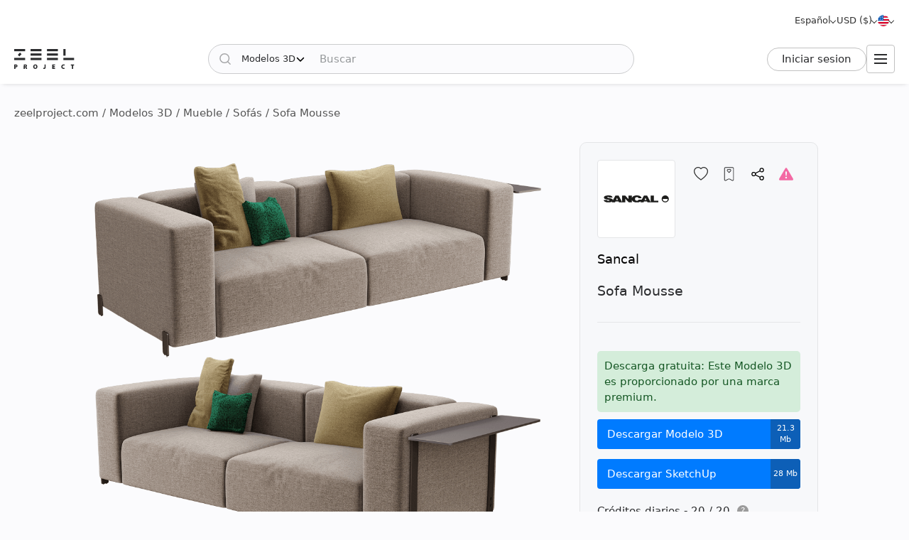

--- FILE ---
content_type: text/html; charset=utf-8
request_url: https://zeelproject.com/es/46290-sofa-mousse.html
body_size: 13439
content:
<!DOCTYPE html>
<html class="desktop" lang="es">
    <head>
        <meta charset="utf-8">
<title>Sofa Mousse, Sancal  - Descargar modelo 3D (46290) | zeelproject.com</title>
<meta name="description" content="Descargar Modelo 3D del Sofa Mousse, Sancal  en el Proyecto Zeel. Este modelo 3D facilita la visualización de su espacio. Descárguelo ahora y eleve su diseño. (46290)">
<meta name="keywords" content="Descargar, 3D, Modelo, Sofa, Mousse, Sancal ">
<meta property="og:site_name" content="Descargue modelos 3D, escenas 3D y texturas: para diseñadores profesionales">
<meta property="og:type" content="article">
<meta property="og:title" content="Sofa Mousse, Sancal  - Descargar modelo 3D (46290) | zeelproject.com">
<meta property="og:description" content="Descargar Modelo 3D del Sofa Mousse, Sancal  en el Proyecto Zeel. Este modelo 3D facilita la visualización de su espacio. Descárguelo ahora y eleve su diseño. (46290)">
<meta property="og:url" content="https://zeelproject.com/es/46290-sofa-mousse.html">
<meta property="og:image" content="https://zeelproject.com/uploads/posts/2024-01-08/1704714982_mousse-0-1-1.png">

<link rel="canonical" href="https://zeelproject.com/es/46290-sofa-mousse.html">
<link rel="alternate" hreflang="x-default" href="https://zeelproject.com/46290-sofa-mousse.html">
<link rel="alternate" hreflang="en" href="https://zeelproject.com/46290-sofa-mousse.html">
<link rel="alternate" hreflang="ru" href="https://zeelproject.com/ru/46290-sofa-mousse.html">
<link rel="alternate" hreflang="hy" href="https://zeelproject.com/hy/46290-sofa-mousse.html">
<link rel="alternate" hreflang="fr" href="https://zeelproject.com/fr/46290-sofa-mousse.html">
<link rel="alternate" hreflang="de" href="https://zeelproject.com/de/46290-sofa-mousse.html">
<link rel="alternate" hreflang="it" href="https://zeelproject.com/it/46290-sofa-mousse.html">
<link rel="alternate" hreflang="es" href="https://zeelproject.com/es/46290-sofa-mousse.html">
<link rel="alternate" hreflang="zh" href="https://zeelproject.com/zh/46290-sofa-mousse.html">

<script src="/engine/classes/min/index.php?g=general3&amp;v=fe07d"></script>
<script src="/engine/classes/min/index.php?f=engine/classes/js/jqueryui3.js,engine/classes/js/dle_js.js,engine/classes/js/lazyload.js&amp;v=fe07d32" defer></script>
        <meta name="HandheldFriendly" content="true">
        <meta name="format-detection" content="telephone=no">
        <meta name="viewport" content="width=device-width, initial-scale=1.0 maximum-scale=1.0">
        <meta name="mobile-web-app-capable" content="yes">
        <meta name="apple-mobile-web-app-status-bar-style" content="default">
        <meta name="apple-mobile-web-app-title" content="ZEEL PROJECT">
        <meta name="p:domain_verify" content="b520bc36e3ccc2fcf4f9f4ab976d6815"/>

        <link rel="shortcut icon" href="/templates/zeelproject/images/favicon.svg">
        <link rel="alternate icon" href="/templates/zeelproject/images/favicon.png">
        <link rel="mask-icon" href="/templates/zeelproject/images/favicon.svg">

        <link rel="apple-touch-icon" href="/templates/zeelproject/images/touch-icon/touch-icon-iphone.png">
        <link rel="apple-touch-icon" sizes="76x76" href="/templates/zeelproject/images/touch-icon/touch-icon-ipad.png">
        <link rel="apple-touch-icon" sizes="120x120" href="/templates/zeelproject/images/touch-icon/touch-icon-iphone-retina.png">
        <link rel="apple-touch-icon" sizes="152x152" href="/templates/zeelproject/images/touch-icon/touch-icon-ipad-retina.png">

        <link href="/templates/zeelproject/css/engine.css?v=0C3901" type="text/css" rel="stylesheet">
        <link href="/templates/zeelproject/css/styles.css?v=0C3901" type="text/css" rel="stylesheet">
        <link href="/templates/zeelproject/css/messages.css?v=0C3901" type="text/css" rel="stylesheet">
        <link href="/templates/zeelproject/css/mood-board.css?v=0C3901" type="text/css" rel="stylesheet">
        
        
        
        
        
        
        
        
        
        
        
        
        
        
        
        
        
        <link href="/templates/zeelproject/css/works.css?v=0C3901" type="text/css" rel="stylesheet">
        
        
        
        <link href="/templates/zeelproject/css/fullstory.css?v=0C3901" type="text/css" rel="stylesheet">
        
        
        
        
        
        <link href="/templates/zeelproject/css/simple-lightbox.min.css?v=0C3901" type="text/css" rel="stylesheet">
        <link href="/templates/zeelproject/css/media.css?v=0C3901" type="text/css" rel="stylesheet">
        <link rel="stylesheet" href="https://cdnjs.cloudflare.com/ajax/libs/fancybox/3.5.7/jquery.fancybox.min.css">


        
        <!-- Global site tag (gtag.js) - Google Analytics -->
        <script async src="https://www.googletagmanager.com/gtag/js?id=G-VL7PBKSESE"></script>
        <script>
            window.dataLayer = window.dataLayer || [];
            function gtag(){dataLayer.push(arguments);}
            gtag('js', new Date());
            gtag('config', 'G-VL7PBKSESE');
        </script>
        
    </head>
    <body >

        <div class="page" id="showfull">

            <header id="header">
                <div class="zeel main_header_top">
                    <div class="languages">
                        <span class="curentlang" data-toggle="dropdown"><span>Español</span></span>
                        <div class="otherlangs"><a class="" onclick="changeLanguage('en', '/46290-sofa-mousse.html', 'English'); return false;" href="/46290-sofa-mousse.html" aria-label="English">English</a><a class="" onclick="changeLanguage('ru', '/ru/46290-sofa-mousse.html', 'Русский'); return false;" href="/ru/46290-sofa-mousse.html" aria-label="Русский">Русский</a><a class="" onclick="changeLanguage('hy', '/hy/46290-sofa-mousse.html', 'Հայերեն'); return false;" href="/hy/46290-sofa-mousse.html" aria-label="Հայերեն">Հայերեն</a><a class="" onclick="changeLanguage('fr', '/fr/46290-sofa-mousse.html', 'Français'); return false;" href="/fr/46290-sofa-mousse.html" aria-label="Français">Français</a><a class="" onclick="changeLanguage('de', '/de/46290-sofa-mousse.html', 'Deutsch'); return false;" href="/de/46290-sofa-mousse.html" aria-label="Deutsch">Deutsch</a><a class="" onclick="changeLanguage('it', '/it/46290-sofa-mousse.html', 'Italiano'); return false;" href="/it/46290-sofa-mousse.html" aria-label="Italiano">Italiano</a><a class="active" onclick="changeLanguage('es', '/es/46290-sofa-mousse.html', 'Español'); return false;" href="/es/46290-sofa-mousse.html" aria-label="Español">Español</a><a class="" onclick="changeLanguage('zh', '/zh/46290-sofa-mousse.html', '中文'); return false;" href="/zh/46290-sofa-mousse.html" aria-label="中文">中文</a></div>
                    </div>

                    <div class="currencies">
                        <span class="curentcurrency" data-toggle="dropdown"><span>USD ($)</span></span>
                        <div class="othercurrencies"><span onclick="changeCurrency('USD', 'USD ($)'); return false;" aria-label="USD ($)">Dollar $</span><span onclick="changeCurrency('EUR', 'EUR (€)'); return false;" aria-label="EUR (€)">Euro €</span><span onclick="changeCurrency('GBP', 'GBP (£)'); return false;" aria-label="GBP (£)">Pound £</span><span onclick="changeCurrency('INR', 'INR (₹)'); return false;" aria-label="INR (₹)">Rupee ₹</span><span onclick="changeCurrency('RUB', 'RUB (₽)'); return false;" aria-label="RUB (₽)">Ruble ₽</span></div>
                    </div>

                    <div class="countries">
                        <span class="curentcountry" data-toggle="dropdown" onclick="changeCountry('openpopup'); return false;">
                            <img src="/uploads/flags/us.svg" alt="Estados Unidos" title="Estados Unidos">
                        </span>
                    </div>
                </div>
                
                <div class="zeel main_header">

                    <a class="logo" href="/es/">
                        <img src="/templates/zeelproject/images/logo/logo.svg?v=3" alt="Zeel Project" title="Zeel Project">
                    </a>

                    <form class="zeel_search" method="get" action="/es/">
                        <div class="in">
                            <input type="hidden" name="do" value="search">
                            <button class="search_button" type="submit"><img height="16" width="16" src="/templates/zeelproject/images/icons/search-black.svg?v=1" alt="Buscar"></button>
                            <input type="hidden" value="1" name="search_type">
                            <div class="dropdown search_select">
                                <div class="search_type" data-toggle="dropdown">
                                    <span class="search_selected_item" data-value="1">Modelos 3D</span>
                                    <div class="search_items_arrow search-rotate"></div>
                                </div>
                                <div class="search_items_menu">
                                    <span class="search_opt" onclick="$('input[name=search_type]').val(1); $('.zeel_search').submit(); return false;">Modelos 3D</span>
                                    <span class="search_opt" onclick="$('input[name=search_type]').val(2); $('.zeel_search').submit(); return false;">Escenas 3D</span>
                                    <span class="search_opt" onclick="$('input[name=search_type]').val(3); $('.zeel_search').submit(); return false;">Texturas</span>
                                </div>
                            </div>
                            <input class="search_input" value="" name="story" type="text" aria-label="Buscar" placeholder="Buscar">
                        </div>
                    </form>

                    <div id="login">
                        


<a class="sign_in" href="https://accounts.zeelproject.com/es/?do=authorization&followup=https%3A%2F%2Fzeelproject.com%2Fes%2F46290-sofa-mousse.html&fromip=MTguMjI0LjYuMTI3">Iniciar sesion</a>



                    </div>

                    <span class="toggle_menu"><i class="to_1"></i><i class="to_2"></i><i class="to_3"></i></span>
                </div>

                <div class="zeel menu">
                    <div class="toggle_menu_close"></div>
                    <ul class="reset">
                        <li class="drop_menu models">
                            <a class="models active" href="/es/3d-models/"><span>Modelos 3D</span></a>
                            <ul class="reset cats">
                                <li class="mname">Modelos 3D</li>
                                <li><a href="/es/3d-models/furniture/">Mueble</a>
	<ul class="reset cats"><li class="mname">Mueble</li><li><a href="/es/3d-models/furniture/wardrobe-and-display-cabinets/">Armarios</a>
	
	</li><li><a href="/es/3d-models/furniture/sofa/">Sofás</a>
	
	</li><li><a href="/es/3d-models/furniture/table/">Mesas</a>
	
	</li><li><a href="/es/3d-models/furniture/chair/">Sillas</a>
	
	</li><li><a href="/es/3d-models/furniture/bar-stool/">Taburetes de bar</a>
	
	</li><li><a href="/es/3d-models/furniture/bed/">Camas</a>
	
	</li><li><a href="/es/3d-models/furniture/desks/">Escritorios</a>
	
	</li><li><a href="/es/3d-models/furniture/office-furniture/">Muebles de la oficina</a>
	
	</li><li><a href="/es/3d-models/furniture/arm-chair/">Sillones</a>
	
	</li><li><a href="/es/3d-models/furniture/other-soft-seating/">Otros asientos</a>
	
	</li><li><a href="/es/3d-models/furniture/table-and-chair/">Mesa + Silla</a>
	
	</li><li><a href="/es/3d-models/furniture/shelves/">Estantes</a>
	
	</li><li><a href="/es/3d-models/furniture/sideboard-and-chest-of-drawer/">Aparador y cómoda</a>
	
	</li><li><a href="/es/3d-models/furniture/other/">Otro</a>
	
	</li></ul>
	</li><li><a href="/es/3d-models/decoration/">Decoración</a>
	<ul class="reset cats"><li class="mname">Decoración</li><li><a href="/es/3d-models/decoration/decorative-plaster/">Yeso decorativo</a>
	
	</li><li><a href="/es/3d-models/decoration/skirting-board/">Rodapié</a>
	
	</li><li><a href="/es/3d-models/decoration/3d-panel/">Panel 3D</a>
	
	</li><li><a href="/es/3d-models/decoration/bas-relief/">Bajorrelieve</a>
	
	</li><li><a href="/es/3d-models/decoration/plant/">Plantas</a>
	
	</li><li><a href="/es/3d-models/decoration/curtain/">Cortina</a>
	
	</li><li><a href="/es/3d-models/decoration/mirror/">Espejo</a>
	
	</li><li><a href="/es/3d-models/decoration/pictures/">Cuadros</a>
	
	</li><li><a href="/es/3d-models/decoration/vase/">Jarrones</a>
	
	</li><li><a href="/es/3d-models/decoration/books/">Libros</a>
	
	</li><li><a href="/es/3d-models/decoration/pillows/">Almohadas</a>
	
	</li><li><a href="/es/3d-models/decoration/carpets/">Alfombras</a>
	
	</li><li><a href="/es/3d-models/decoration/decorative-set/">Conjunto decorativo</a>
	
	</li><li><a href="/es/3d-models/decoration/sculpture/">Esculturas</a>
	
	</li><li><a href="/es/3d-models/decoration/clothes-and-shoes/">Ropas y zapatos</a>
	
	</li><li><a href="/es/3d-models/decoration/other-decorative-objects/">Otros objetos decorativos</a>
	
	</li></ul>
	</li><li><a href="/es/3d-models/child-room/">Cuarto de niños</a>
	<ul class="reset cats"><li class="mname">Cuarto de niños</li><li><a href="/es/3d-models/child-room/full-furniture-set/">Conjunto de muebles</a>
	
	</li><li><a href="/es/3d-models/child-room/childrens-beds/">Camas</a>
	
	</li><li><a href="/es/3d-models/child-room/sofas/">Sofás</a>
	
	</li><li><a href="/es/3d-models/child-room/childrens-table-and-chairs/">Mesa + Silla</a>
	
	</li><li><a href="/es/3d-models/child-room/childrens-wardrobes/">Armario</a>
	
	</li><li><a href="/es/3d-models/child-room/toy/">Juguetes</a>
	
	</li><li><a href="/es/3d-models/child-room/other-items/">Otros elementos</a>
	
	</li></ul>
	</li><li><a href="/es/3d-models/technology/">Tecnología</a>
	<ul class="reset cats"><li class="mname">Tecnología</li><li><a href="/es/3d-models/technology/pc-and-other-electrics/">PC y otros electrónicos</a>
	
	</li><li><a href="/es/3d-models/technology/household-appliance/">Electrodoméstico</a>
	
	</li><li><a href="/es/3d-models/technology/tv/">Televisor</a>
	
	</li><li><a href="/es/3d-models/technology/phones/">Los telefonos</a>
	
	</li><li><a href="/es/3d-models/technology/audio-tech/">Tecnología del audio</a>
	
	</li><li><a href="/es/3d-models/technology/sockets-switches-plugs/">Enchufes, Interruptores, Enchufes</a>
	
	</li><li><a href="/es/3d-models/technology/miscellaneous/">Diverso</a>
	
	</li></ul>
	</li><li><a href="/es/3d-models/bathroom/">Baño</a>
	<ul class="reset cats"><li class="mname">Baño</li><li><a href="/es/3d-models/bathroom/wash-basin/">Lavabos</a>
	
	</li><li><a href="/es/3d-models/bathroom/toilet-and-bidet/">Inodoro y bidé</a>
	
	</li><li><a href="/es/3d-models/bathroom/bathtub/">Bañera</a>
	
	</li><li><a href="/es/3d-models/bathroom/shower/">Cabina del baño</a>
	
	</li><li><a href="/es/3d-models/bathroom/bathroom-furniture/">Muebles del baño</a>
	
	</li><li><a href="/es/3d-models/bathroom/faucet/">Grifo del baño</a>
	
	</li><li><a href="/es/3d-models/bathroom/towel-rail/">Barra de la  toalla</a>
	
	</li><li><a href="/es/3d-models/bathroom/bathroom-accessories/">Accesorios de baño</a>
	
	</li></ul>
	</li><li><a href="/es/3d-models/lighting/">Illumination</a>
	<ul class="reset cats"><li class="mname">Illumination</li><li><a href="/es/3d-models/lighting/ceiling-light/">Lámpara de techo</a>
	
	</li><li><a href="/es/3d-models/lighting/wall-light/">Luz de  pared</a>
	
	</li><li><a href="/es/3d-models/lighting/floor-lamp/">Lámpara de piso</a>
	
	</li><li><a href="/es/3d-models/lighting/table-lamp/">Lámpara de mesa</a>
	
	</li><li><a href="/es/3d-models/lighting/spot-light/">Puntoluz</a>
	
	</li><li><a href="/es/3d-models/lighting/technical-lighting/">Iluminación técnica</a>
	
	</li></ul>
	</li><li><a href="/es/3d-models/kitchen/">Cocina</a>
	<ul class="reset cats"><li class="mname">Cocina</li><li><a href="/es/3d-models/kitchen/kitchen-room/">Cocina</a>
	
	</li><li><a href="/es/3d-models/kitchen/tableware/">Vajilla</a>
	
	</li><li><a href="/es/3d-models/kitchen/kitchen-appliance/">Aparatos de cocina</a>
	
	</li><li><a href="/es/3d-models/kitchen/sink/">Lavabo</a>
	
	</li><li><a href="/es/3d-models/kitchen/fauset/">Grifo de la cocina</a>
	
	</li><li><a href="/es/3d-models/kitchen/food-and-drinks/">Comida y bebida</a>
	
	</li><li><a href="/es/3d-models/kitchen/other-kitchen-accessories/">Otros accesorios de cocina</a>
	
	</li></ul>
	</li><li><a href="/es/3d-models/other-models/">Otros modelos</a>
	<ul class="reset cats"><li class="mname">Otros modelos</li><li><a href="/es/3d-models/other-models/windows/">Ventanas</a>
	
	</li><li><a href="/es/3d-models/other-models/doors/">Puertas</a>
	
	</li><li><a href="/es/3d-models/other-models/door-and-other-handles/">Manijas (Puerta y Otros)</a>
	
	</li><li><a href="/es/3d-models/other-models/fireplace/">Chimenea</a>
	
	</li><li><a href="/es/3d-models/other-models/radiator/">Radiador</a>
	
	</li><li><a href="/es/3d-models/other-models/shop/">Tienda</a>
	
	</li><li><a href="/es/3d-models/other-models/transport/">Transporte</a>
	
	</li><li><a href="/es/3d-models/other-models/sports/">Deportes</a>
	
	</li><li><a href="/es/3d-models/other-models/staircase/">Escalera</a>
	
	</li><li><a href="/es/3d-models/other-models/musical-instrument/">Instrumento musical</a>
	
	</li><li><a href="/es/3d-models/other-models/beauty-salon/">Salón de belleza</a>
	
	</li><li><a href="/es/3d-models/other-models/weaponry/">Arsenal</a>
	
	</li><li><a href="/es/3d-models/other-models/restaurant/">Restaurante</a>
	
	</li><li><a href="/es/3d-models/other-models/creature/">Criatura</a>
	
	</li><li><a href="/es/3d-models/other-models/billiards/">Billar</a>
	
	</li><li><a href="/es/3d-models/other-models/miscellaneou/">Diverso</a>
	
	</li></ul>
	</li><li><a href="/es/3d-models/exterior-models/">Exterior</a>
	<ul class="reset cats"><li class="mname">Exterior</li><li><a href="/es/3d-models/exterior-models/outdoor-furniture/">Mobiliario de exterior</a>
	
	</li><li><a href="/es/3d-models/exterior-models/street-lighting/">Alumbrado público</a>
	
	</li><li><a href="/es/3d-models/exterior-models/exterior-miscellaneous/">Varios</a>
	
	</li></ul>
	</li>
                            </ul>
                        </li>
                        <li class="drop_menu scenas">
                            <a class="models " href="/es/scenes/"><span>Escenas 3D</span></a>
                            <ul class="reset cats">
                                <li class="mname">Escenas 3D</li>
                                <li><a href="/es/scenes/interior/">Interior</a>
	<ul class="reset cats"><li class="mname">Interior</li><li><a href="/es/scenes/interior/residential-spaces/">Espacios residenciales</a>
	
	</li><li><a href="/es/scenes/interior/office-spaces/">Espacios de oficina</a>
	
	</li><li><a href="/es/scenes/interior/commercial-spaces/">Espacios Comerciales</a>
	
	</li></ul>
	</li><li><a href="/es/scenes/exterior/">Exterior</a>
	<ul class="reset cats"><li class="mname">Exterior</li><li><a href="/es/scenes/exterior/private-houses/">Casas Particulares</a>
	
	</li><li><a href="/es/scenes/exterior/commercial-buildings/">Edificios comerciales</a>
	
	</li><li><a href="/es/scenes/exterior/architectural-structures/">Estructuras arquitectónicas</a>
	
	</li></ul>
	</li>
                            </ul>
                        </li>
                        <li><a class="brands " href="/es/sets/"><span>Conjuntos 3D</span></a></li>
                        <li class="drop_menu textures">
                            <a class="textures " href="/es/textures/"><span>Texturas</span></a>
                            <ul class="reset cats">
                                <li class="mname">Texturas</li>
                                <li>
                                    <a href="/es/textures/">Texturas</a>
                                    <ul class="reset cats">
                                        <li><a href="/es/textures/brick/">Ladrillo</a>
	
	</li><li><a href="/es/textures/fabric/">Tela</a>
	
	</li><li><a href="/es/textures/floor-coverings/">Recubrimiento para el suelo</a>
	
	</li><li><a href="/es/textures/leather/">Cuero</a>
	
	</li><li><a href="/es/textures/metal/">Metal</a>
	
	</li><li><a href="/es/textures/other-textures/">Diverso</a>
	
	</li><li><a href="/es/textures/natural-materials/">Materiales naturales</a>
	
	</li><li><a href="/es/textures/stone/">Roca</a>
	
	</li><li><a href="/es/textures/tile/">Teja</a>
	
	</li><li><a href="/es/textures/wall-covering/">Recubrimiento de pared</a>
	
	</li>
                                    </ul>
                                </li>
                            </ul>
                        </li>
                        <li><a class="brands " href="/es/brands/"><span>Marcas</span></a></li>
                        <li><a class="artists " href="/es/artists/"><span>Artistas</span></a></li>
                        <li><a class="people " href="/es/users/"><span>Gente</span></a></li>
                        <li><a class="works " href="/es/works/"><span>Trabajos</span></a></li>
                        <li><a class="pricing " href="/es/pricing/tariff-plans/"><span>Precios</span></a></li>
                    </ul>
                </div>
                
                <div class="toggle_menu_backdrop"></div>
            </header>
            <div class="header_menu_overlay"></div>

            

            
            <div id="content" class="">

                
                    <div class="zeel"><div class="speedbar"><div class="over"><span itemscope itemtype="https://schema.org/BreadcrumbList"><span itemprop="itemListElement" itemscope itemtype="https://schema.org/ListItem"><meta itemprop="position" content="1"><a href="https://zeelproject.com/es/" itemprop="item"><span itemprop="name">zeelproject.com</span></a></span> / <span itemprop="itemListElement" itemscope itemtype="https://schema.org/ListItem"><meta itemprop="position" content="2"><a href="https://zeelproject.com/es/3d-models/" itemprop="item"><span itemprop="name">Modelos 3D</span></a></span> / <span itemprop="itemListElement" itemscope itemtype="https://schema.org/ListItem"><meta itemprop="position" content="3"><a href="https://zeelproject.com/es/3d-models/furniture/" itemprop="item"><span itemprop="name">Mueble</span></a></span> / <span itemprop="itemListElement" itemscope itemtype="https://schema.org/ListItem"><meta itemprop="position" content="4"><a href="https://zeelproject.com/es/3d-models/furniture/sofa/" itemprop="item"><span itemprop="name">Sofás</span></a></span> / Sofa Mousse</span></div></div></div>
                
                
                

                

                
                

                

                

                

                
                <div class="zeel">
                    
                    <div id='zeel-content'><article class="productpage premium" id="short-46290" itemscope itemtype="http://schema.org/Article">
    <div class="product-container midside clrfix">

        <div class="leftside">
            
                        <div id="slide-block">
                <span class="slder_arrow prev_slide" onclick="slideNextPrev('prev')" alt="Diapositiva anterior"></span>
                <ul id="slider" class="slides reset">
                    <li class="slide_1 active"><img class="image_46290_1 coll_46290" src="/uploads/posts/2024-01-08/1704714982_mousse-0-1-1.png" alt="Sofás 1"></li><li class="slide_2 "><img class="image_46290_2 " src="/uploads/posts/2024-01-08/1704715036_mousse-2.png" alt="Sofás 2"></li><li class="slide_3 "><img class="image_46290_3 " src="/uploads/posts/2024-01-08/1704714964_mousse-1.png" alt="Sofás 3"></li>
                </ul>
                <span class="slder_arrow next_slide" onclick="slideNextPrev('next')" alt="La siguiente diapositiva"></span>
            </div>
                        <div id="slide-pagination">
                <ul class="slides reset">
                    <li class="slide_1 active"><a onclick="slideShow('1'); return false;" href="https://zeelproject.com/uploads/posts/2024-01-08/1704714982_mousse-0-1-1.png"><img class="image_46290_1" src="/uploads/posts/2024-01-08/thumbs/1704714982_mousse-0-1-1.png" title="Imagen 1"></a></li><li class="slide_2 "><a onclick="slideShow('2'); return false;" href="https://zeelproject.com/uploads/posts/2024-01-08/1704715036_mousse-2.png"><img class="image_46290_2" src="/uploads/posts/2024-01-08/thumbs/1704715036_mousse-2.png" title="Imagen 2"></a></li><li class="slide_3 "><a onclick="slideShow('3'); return false;" href="https://zeelproject.com/uploads/posts/2024-01-08/1704714964_mousse-1.png"><img class="image_46290_3" src="/uploads/posts/2024-01-08/thumbs/1704714964_mousse-1.png" title="Imagen 3"></a></li>
                </ul>
            </div>

            <script>
                function slideShow(id) {
                    $('.slides li').removeAttr("style");
                    $('.slides li.slide_'+id).addClass('active').siblings().removeClass('active');

                    var block_width = $("#slide-pagination").width();
                    var elem_width = $("#slide-pagination .slides > li").width();
                    var slides_width = $("#slide-pagination .slides > li").length * elem_width;
                    if ( slides_width > block_width ) {
                        var leftpx = id * elem_width - (block_width / 2 + elem_width / 2);
                        if ( leftpx > slides_width - block_width ) {
                            leftpx = slides_width - block_width;
                        }
                        if ( id * elem_width > block_width / 2 ) {
                            $('#slide-pagination .slides').animate({'left': '-'+leftpx+'px'}, 200);
                        } else {
                            $('#slide-pagination .slides').animate({'left':'0'}, 200);
                        }
                    }
                }

                function slideNextPrev(side) {
                    var activeli = $('#slider > li.active');
                    var nextli = activeli.next('li').length ? activeli.next('li') : $('#slider > li:first-child');
                    var prevli = activeli.prev('li').length ? activeli.prev('li') : $('#slider > li:last-child');
                    $('.slides li').removeAttr("style");
                    if ( side == 'next' ) {
                        activeli.animate({'left': '-100%'}, 200);
                        nextli.css({ 'left': '100%' }).animate({'left': '0'}, 200);
                        if ( activeli.next('li').length ) {
                            slideShow(nextli.index()+1);
                        } else {
                            slideShow(1);
                        }
                    } else if ( side == 'prev' ) {
                        activeli.animate({'left': '100%'}, 200);
                        prevli.css({ 'left': '-100%' }).animate({'left': '0'}, 200);

                        if ( activeli.prev('li').length ) {
                            slideShow(prevli.index()+1);
                        } else {
                            slideShow($('.slides > li:last-child').index()+1);
                        }
                    }
                }
            </script>
        </div>
        
        <div class="rightside rightside-new">
            <div class="product_info">
                
                <div class="info_header ">
                    
                        <div class="brand_photo">
                            <a href="/es/brands/sancal/" class="author_photo">
                                <img src="/uploads/brands/sancal/sancal.svg" alt="Sancal ">
                            </a>
                        </div>
                    
                    <div class="buttons">
                        <span id="save_id_46290" class="item save"><span class="action minus" onclick="addToSaveList('46290', 'plus'); return false;"><span class="txt">Guardar</span><span class="icon"></span></span></span><span class="item collection"><span class="action add" onclick="addToCollections('46290', 'open_coll_popup', ''); return false;"><span class="txt">A la colección</span><span class="icon"></span></span></span><span class="item share"><span class="action popup" onclick="socialShare('https://zeelproject.com/es/46290-sofa-mousse.html', 'Sofa Mousse'); return false;"><span class="txt">Para compartir</span><span class="icon"></span></span></span><span class="item complain"><a class="action message" href="https://accounts.zeelproject.com/es/?do=authorization&followup=https%3A%2F%2Fzeelproject.com%2Fes%2F46290-sofa-mousse.html"><span class="txt">Quejarse</span><span class="icon"></span></a></span>
                    </div>
                </div>
                
                <div class="info_names">
                    <a class="author_link" href="/es/brands/sancal/">Sancal </a>
                    <h1 class="h3 model_title">Sofa Mousse</h1>
                </div>
                
                
                
                
			<div class="down_container">
				<div class="down_status status_green">Descarga gratuita: Este Modelo 3D es proporcionado por una marca premium.</div>
				<div class="down_bottons"><a class="down_btn button_blue" href="https://accounts.zeelproject.com/es/?do=authorization&followup=https://zeelproject.com/es/46290-sofa-mousse.html"><span class="dttl">Descargar Modelo 3D</span><span class="dsize">21.3 Mb</span></a><a class="down_btn button_blue" href="https://accounts.zeelproject.com/es/?do=authorization&followup=https://zeelproject.com/es/46290-sofa-mousse.html"><span class="dttl">Descargar SketchUp</span><span class="dsize">28 Mb</span></a></div>
				<div class="available_credits"><div class="av_ttl"><span class="av_lim">Créditos diarios - 20 / 20</span><span class="info"><span class="qs" data-toggle="dropdown">?</span><span class="txt">¡Tienes 3 créditos gratuitos cada día!</span></span></div></div>
				<div class="manage_credits"><a href="https://zeelproject.com/es/pricing/tariff-plans/">Obtener más créditos</a></div>
				
				
				
			</div>
		
                
                <script>
                    function StartDownload(file_id, download_hash) {
                        var download_link = '/index.php?do=download&id=' + file_id + '&hash=' + download_hash;
                        var content_text = '<div id="descr_btn_body"><p class="descr">Estás a punto de descargar este archivo. ¿Quieres continuar?</p><div class="btns"><a href="' + download_link + '" class="pbtn download green_bg close_popup" onclick="ShowLoading(\'\');HideLoading(\'\');">Descargar</a><span class="pbtn cancel red_bg close_popup">Cancelar</span></div></div>';
                        ZEELalert(content_text, 'Confirmar descarga', 'descr_btn_popup', 'popup_width' );
                    }
                </script>
                
                <!--
                
                <div class="purchase_request">
                    
                    
                    
                    
                    <a class="buy-button" href="https://accounts.zeelproject.com/es/?do=authorization&followup=https%3A%2F%2Fzeelproject.com%2Fes%2F46290-sofa-mousse.html">
                        <span class="in">
                            <span class="bttl">Solicitud de compra</span>
                            <span class="bicon"></span>
                        </span>
                    </a>
                    
                    
                    
                </div>
                
                -->
                
                
                
            </div>
            
        </div>



        <div class="full_description">
            <h2 class="model_descr_title">3D Model - Sofa Mousse</h2>

            <div class="model_options">
                <div class="option">
                    <div class="option_bold">Categoria</div>
                    <div class="option_name"><a href="https://zeelproject.com/es/3d-models/furniture/sofa/">Sofás</a></div>
                </div>
                
                    <div class="option">
                        <div class="option_bold">Material</div>
                        <div class="option_name"><a href="/es/3d-models/filter/category/style/0/color/fabric/">Tela</a></div>
                    </div>
                
                
                    <div class="option">
                        <div class="option_bold">Estilo</div>
                        <div class="option_name"><a href="/es/3d-models/filter/category/modern/0/color/material/">Moderno</a></div>
                    </div>
                
                
                    <div class="option">
                        <div class="option_bold">Color</div>
                        <div class="option_name">
                            <div class="color_list">
                                <a class="color color_8" href="/es/3d-models/filter/category/style/0/8/material/" aria-label="Color 8"></a>
                            </div>
                        </div>
                    </div>
                
            </div>

            <p class="full_story">3D model sofa Mousse<br><br>Height - 66 cm <br>Length - 254 cm <br>Width - 51 cm <br>Seat height - 39 cm</p>
            
        </div>

    </div>

    <meta itemprop="author" content="sancal">
</article>



<div class="relateds">
    
    <h2 class="center">Otros Modelos 3D de Sancal </h2>
    <div class="flex-content">
        <div>
            <article class="short ajaxload premium" id="short-44583">
    <div class="in hoverchange">
        
        <a href="https://zeelproject.com/es/44583-sofa-core.html">
            <div class="credit_info">
                
                
            </div>
            <div class="image_block">
                <img class="shortimg first coll_44583 image_44583 blurry-load" src="/templates/zeelproject/images/icons/1x.png" data-original="/uploads/posts/2023-11-10/1699602271_360.png" alt="Sofa Core"><img class="shortimg second image_44583 blurry-load" src="/templates/zeelproject/images/icons/1x.png" data-original="/uploads/posts/2023-11-10/1699602627_untitled-1.jpg" alt="Sofa Core">
            </div>
            <p class="p_title">Sofa Core</p>
            <div class="layer-block"></div>
        </a>
        
        <div class="actions">
            <span id="save_id_44583" class="item save"><span class="action minus" onclick="addToSaveList('44583', 'plus'); return false;"><span class="txt">Guardar</span><span class="icon"></span></span></span><span class="item collection"><span class="action add" onclick="addToCollections('44583', 'open_coll_popup', ''); return false;"><span class="txt">A la colección</span><span class="icon"></span></span></span>
        </div>

        <div class="info_block">
            <div class="info_stats">
                <div class="stats">
                    <span class="views">10106</span>
                    <span class="downloads">1546</span>
                </div>
                <div class="date">10.11.2023</div>
            </div>

            <div class="info_foot">
                <div class="brand_name">
                    <a href="https://zeelproject.com/brands/sancal/">Sancal </a><span class="logo"><span class="in"><img src="/uploads/brands/sancal/sancal.svg" alt="Sancal "></span></span>
                </div>
                
                <!--div class="func">
                    <span onclick="addToMoodPopup('44583');"><img src="/templates/zeelproject/images/icons/mood-g.svg?v=1" alt="Añadir al moodboard" title="Añadir al moodboard"></span>
                </div-->
            </div>
        </div>
    </div>
</article><article class="short ajaxload premium" id="short-44560">
    <div class="in hoverchange">
        
        <a href="https://zeelproject.com/es/44560-sofa-loop.html">
            <div class="credit_info">
                
                
            </div>
            <div class="image_block">
                <img class="shortimg first coll_44560 image_44560 blurry-load" src="/templates/zeelproject/images/icons/1x.png" data-original="/uploads/posts/2023-11-09/1699533122_360.png" alt="Sofa Loop"><img class="shortimg second image_44560 blurry-load" src="/templates/zeelproject/images/icons/1x.png" data-original="/uploads/posts/2023-11-09/1699533145_360.jpg" alt="Sofa Loop">
            </div>
            <p class="p_title">Sofa Loop</p>
            <div class="layer-block"></div>
        </a>
        
        <div class="actions">
            <span id="save_id_44560" class="item save"><span class="action minus" onclick="addToSaveList('44560', 'plus'); return false;"><span class="txt">Guardar</span><span class="icon"></span></span></span><span class="item collection"><span class="action add" onclick="addToCollections('44560', 'open_coll_popup', ''); return false;"><span class="txt">A la colección</span><span class="icon"></span></span></span>
        </div>

        <div class="info_block">
            <div class="info_stats">
                <div class="stats">
                    <span class="views">6885</span>
                    <span class="downloads">1053</span>
                </div>
                <div class="date">09.11.2023</div>
            </div>

            <div class="info_foot">
                <div class="brand_name">
                    <a href="https://zeelproject.com/brands/sancal/">Sancal </a><span class="logo"><span class="in"><img src="/uploads/brands/sancal/sancal.svg" alt="Sancal "></span></span>
                </div>
                
                <!--div class="func">
                    <span onclick="addToMoodPopup('44560');"><img src="/templates/zeelproject/images/icons/mood-g.svg?v=1" alt="Añadir al moodboard" title="Añadir al moodboard"></span>
                </div-->
            </div>
        </div>
    </div>
</article><article class="short ajaxload premium" id="short-45876">
    <div class="in hoverchange">
        
        <a href="https://zeelproject.com/es/45876-sofa-duo.html">
            <div class="credit_info">
                
                
            </div>
            <div class="image_block">
                <img class="shortimg first coll_45876 image_45876 blurry-load" src="/templates/zeelproject/images/icons/1x.png" data-original="/uploads/posts/2023-12-19/1702965653_360_7.png" alt="Sofa Duo"><img class="shortimg second image_45876 blurry-load" src="/templates/zeelproject/images/icons/1x.png" data-original="/uploads/posts/2023-12-19/1702965154_360.jpg" alt="Sofa Duo">
            </div>
            <p class="p_title">Sofa Duo</p>
            <div class="layer-block"></div>
        </a>
        
        <div class="actions">
            <span id="save_id_45876" class="item save"><span class="action minus" onclick="addToSaveList('45876', 'plus'); return false;"><span class="txt">Guardar</span><span class="icon"></span></span></span><span class="item collection"><span class="action add" onclick="addToCollections('45876', 'open_coll_popup', ''); return false;"><span class="txt">A la colección</span><span class="icon"></span></span></span>
        </div>

        <div class="info_block">
            <div class="info_stats">
                <div class="stats">
                    <span class="views">6884</span>
                    <span class="downloads">1236</span>
                </div>
                <div class="date">19.12.2023</div>
            </div>

            <div class="info_foot">
                <div class="brand_name">
                    <a href="https://zeelproject.com/brands/sancal/">Sancal </a><span class="logo"><span class="in"><img src="/uploads/brands/sancal/sancal.svg" alt="Sancal "></span></span>
                </div>
                
                <!--div class="func">
                    <span onclick="addToMoodPopup('45876');"><img src="/templates/zeelproject/images/icons/mood-g.svg?v=1" alt="Añadir al moodboard" title="Añadir al moodboard"></span>
                </div-->
            </div>
        </div>
    </div>
</article><article class="short ajaxload premium" id="short-44674">
    <div class="in hoverchange">
        
        <a href="https://zeelproject.com/es/44674-sofa-remnant.html">
            <div class="credit_info">
                
                
            </div>
            <div class="image_block">
                <img class="shortimg first coll_44674 image_44674 blurry-load" src="/templates/zeelproject/images/icons/1x.png" data-original="/uploads/posts/2023-11-13/1699874565_60.png" alt="Sofa Remnant"><img class="shortimg second image_44674 blurry-load" src="/templates/zeelproject/images/icons/1x.png" data-original="/uploads/posts/2023-11-13/1699874565_630.jpg" alt="Sofa Remnant">
            </div>
            <p class="p_title">Sofa Remnant</p>
            <div class="layer-block"></div>
        </a>
        
        <div class="actions">
            <span id="save_id_44674" class="item save"><span class="action minus" onclick="addToSaveList('44674', 'plus'); return false;"><span class="txt">Guardar</span><span class="icon"></span></span></span><span class="item collection"><span class="action add" onclick="addToCollections('44674', 'open_coll_popup', ''); return false;"><span class="txt">A la colección</span><span class="icon"></span></span></span>
        </div>

        <div class="info_block">
            <div class="info_stats">
                <div class="stats">
                    <span class="views">6100</span>
                    <span class="downloads">668</span>
                </div>
                <div class="date">13.11.2023</div>
            </div>

            <div class="info_foot">
                <div class="brand_name">
                    <a href="https://zeelproject.com/brands/sancal/">Sancal </a><span class="logo"><span class="in"><img src="/uploads/brands/sancal/sancal.svg" alt="Sancal "></span></span>
                </div>
                
                <!--div class="func">
                    <span onclick="addToMoodPopup('44674');"><img src="/templates/zeelproject/images/icons/mood-g.svg?v=1" alt="Añadir al moodboard" title="Añadir al moodboard"></span>
                </div-->
            </div>
        </div>
    </div>
</article><article class="short ajaxload premium" id="short-44680">
    <div class="in hoverchange">
        
        <a href="https://zeelproject.com/es/44680-sofa-alpino.html">
            <div class="credit_info">
                
                
            </div>
            <div class="image_block">
                <img class="shortimg first coll_44680 image_44680 blurry-load" src="/templates/zeelproject/images/icons/1x.png" data-original="/uploads/posts/2023-11-13/1699879221_alpino-0.png" alt="Sofa Alpino"><img class="shortimg second image_44680 blurry-load" src="/templates/zeelproject/images/icons/1x.png" data-original="/uploads/posts/2023-11-13/1699879268_360.jpg" alt="Sofa Alpino">
            </div>
            <p class="p_title">Sofa Alpino</p>
            <div class="layer-block"></div>
        </a>
        
        <div class="actions">
            <span id="save_id_44680" class="item save"><span class="action minus" onclick="addToSaveList('44680', 'plus'); return false;"><span class="txt">Guardar</span><span class="icon"></span></span></span><span class="item collection"><span class="action add" onclick="addToCollections('44680', 'open_coll_popup', ''); return false;"><span class="txt">A la colección</span><span class="icon"></span></span></span>
        </div>

        <div class="info_block">
            <div class="info_stats">
                <div class="stats">
                    <span class="views">5979</span>
                    <span class="downloads">693</span>
                </div>
                <div class="date">13.11.2023</div>
            </div>

            <div class="info_foot">
                <div class="brand_name">
                    <a href="https://zeelproject.com/brands/sancal/">Sancal </a><span class="logo"><span class="in"><img src="/uploads/brands/sancal/sancal.svg" alt="Sancal "></span></span>
                </div>
                
                <!--div class="func">
                    <span onclick="addToMoodPopup('44680');"><img src="/templates/zeelproject/images/icons/mood-g.svg?v=1" alt="Añadir al moodboard" title="Añadir al moodboard"></span>
                </div-->
            </div>
        </div>
    </div>
</article><article class="short ajaxload premium" id="short-52593">
    <div class="in hoverchange">
        
        <a href="https://zeelproject.com/es/52593-armchair-tortuga.html">
            <div class="credit_info">
                
                
            </div>
            <div class="image_block">
                <img class="shortimg first coll_52593 image_52593 blurry-load" src="/templates/zeelproject/images/icons/1x.png" data-original="/uploads/posts/2024-11-04/1730741493_360.png" alt="Armchair Tortuga"><img class="shortimg second image_52593 blurry-load" src="/templates/zeelproject/images/icons/1x.png" data-original="/uploads/posts/2024-11-04/1730741570_360_5.jpg" alt="Armchair Tortuga">
            </div>
            <p class="p_title">Armchair Tortuga</p>
            <div class="layer-block"></div>
        </a>
        
        <div class="actions">
            <span id="save_id_52593" class="item save"><span class="action minus" onclick="addToSaveList('52593', 'plus'); return false;"><span class="txt">Guardar</span><span class="icon"></span></span></span><span class="item collection"><span class="action add" onclick="addToCollections('52593', 'open_coll_popup', ''); return false;"><span class="txt">A la colección</span><span class="icon"></span></span></span>
        </div>

        <div class="info_block">
            <div class="info_stats">
                <div class="stats">
                    <span class="views">5691</span>
                    <span class="downloads">1233</span>
                </div>
                <div class="date">04.11.2024</div>
            </div>

            <div class="info_foot">
                <div class="brand_name">
                    <a href="https://zeelproject.com/brands/sancal/">Sancal </a><span class="logo"><span class="in"><img src="/uploads/brands/sancal/sancal.svg" alt="Sancal "></span></span>
                </div>
                
                <!--div class="func">
                    <span onclick="addToMoodPopup('52593');"><img src="/templates/zeelproject/images/icons/mood-g.svg?v=1" alt="Añadir al moodboard" title="Añadir al moodboard"></span>
                </div-->
            </div>
        </div>
    </div>
</article><article class="short ajaxload premium" id="short-44544">
    <div class="in hoverchange">
        
        <a href="https://zeelproject.com/es/44544-pouf-link.html">
            <div class="credit_info">
                
                
            </div>
            <div class="image_block">
                <img class="shortimg first coll_44544 image_44544 blurry-load" src="/templates/zeelproject/images/icons/1x.png" data-original="/uploads/posts/2023-11-09/1699528101_360.png" alt="Pouf Link"><img class="shortimg second image_44544 blurry-load" src="/templates/zeelproject/images/icons/1x.png" data-original="/uploads/posts/2023-11-09/1699528103_360.jpg" alt="Pouf Link">
            </div>
            <p class="p_title">Pouf Link</p>
            <div class="layer-block"></div>
        </a>
        
        <div class="actions">
            <span id="save_id_44544" class="item save"><span class="action minus" onclick="addToSaveList('44544', 'plus'); return false;"><span class="txt">Guardar</span><span class="icon"></span></span></span><span class="item collection"><span class="action add" onclick="addToCollections('44544', 'open_coll_popup', ''); return false;"><span class="txt">A la colección</span><span class="icon"></span></span></span>
        </div>

        <div class="info_block">
            <div class="info_stats">
                <div class="stats">
                    <span class="views">5553</span>
                    <span class="downloads">555</span>
                </div>
                <div class="date">09.11.2023</div>
            </div>

            <div class="info_foot">
                <div class="brand_name">
                    <a href="https://zeelproject.com/brands/sancal/">Sancal </a><span class="logo"><span class="in"><img src="/uploads/brands/sancal/sancal.svg" alt="Sancal "></span></span>
                </div>
                
                <!--div class="func">
                    <span onclick="addToMoodPopup('44544');"><img src="/templates/zeelproject/images/icons/mood-g.svg?v=1" alt="Añadir al moodboard" title="Añadir al moodboard"></span>
                </div-->
            </div>
        </div>
    </div>
</article><article class="short ajaxload premium" id="short-50749">
    <div class="in ">
        
        <a href="https://zeelproject.com/es/50749-armchair-vibe.html">
            <div class="credit_info">
                
                
            </div>
            <div class="image_block">
                <img class="shortimg first coll_50749 image_50749 blurry-load" src="/templates/zeelproject/images/icons/1x.png" data-original="/uploads/posts/2024-07-27/1722085564_360.png" alt="Armchair Vibe"><img class="shortimg second image_50749 blurry-load" src="/templates/zeelproject/images/icons/1x.png" data-original="/uploads/posts/2024-07-27/1722085564_360.png" alt="Armchair Vibe">
            </div>
            <p class="p_title">Armchair Vibe</p>
            <div class="layer-block"></div>
        </a>
        
        <div class="actions">
            <span id="save_id_50749" class="item save"><span class="action minus" onclick="addToSaveList('50749', 'plus'); return false;"><span class="txt">Guardar</span><span class="icon"></span></span></span><span class="item collection"><span class="action add" onclick="addToCollections('50749', 'open_coll_popup', ''); return false;"><span class="txt">A la colección</span><span class="icon"></span></span></span>
        </div>

        <div class="info_block">
            <div class="info_stats">
                <div class="stats">
                    <span class="views">5179</span>
                    <span class="downloads">816</span>
                </div>
                <div class="date">27.07.2024</div>
            </div>

            <div class="info_foot">
                <div class="brand_name">
                    <a href="https://zeelproject.com/brands/sancal/">Sancal </a><span class="logo"><span class="in"><img src="/uploads/brands/sancal/sancal.svg" alt="Sancal "></span></span>
                </div>
                
                <!--div class="func">
                    <span onclick="addToMoodPopup('50749');"><img src="/templates/zeelproject/images/icons/mood-g.svg?v=1" alt="Añadir al moodboard" title="Añadir al moodboard"></span>
                </div-->
            </div>
        </div>
    </div>
</article><article class="short ajaxload premium" id="short-52637">
    <div class="in hoverchange">
        
        <a href="https://zeelproject.com/es/52637-armchair-db.html">
            <div class="credit_info">
                
                
            </div>
            <div class="image_block">
                <img class="shortimg first coll_52637 image_52637 blurry-load" src="/templates/zeelproject/images/icons/1x.png" data-original="/uploads/posts/2024-11-06/1730914857_360.png" alt="Armchair DB"><img class="shortimg second image_52637 blurry-load" src="/templates/zeelproject/images/icons/1x.png" data-original="/uploads/posts/2024-11-06/1730914934_360_5.jpg" alt="Armchair DB">
            </div>
            <p class="p_title">Armchair DB</p>
            <div class="layer-block"></div>
        </a>
        
        <div class="actions">
            <span id="save_id_52637" class="item save"><span class="action minus" onclick="addToSaveList('52637', 'plus'); return false;"><span class="txt">Guardar</span><span class="icon"></span></span></span><span class="item collection"><span class="action add" onclick="addToCollections('52637', 'open_coll_popup', ''); return false;"><span class="txt">A la colección</span><span class="icon"></span></span></span>
        </div>

        <div class="info_block">
            <div class="info_stats">
                <div class="stats">
                    <span class="views">5028</span>
                    <span class="downloads">871</span>
                </div>
                <div class="date">06.11.2024</div>
            </div>

            <div class="info_foot">
                <div class="brand_name">
                    <a href="https://zeelproject.com/brands/sancal/">Sancal </a><span class="logo"><span class="in"><img src="/uploads/brands/sancal/sancal.svg" alt="Sancal "></span></span>
                </div>
                
                <!--div class="func">
                    <span onclick="addToMoodPopup('52637');"><img src="/templates/zeelproject/images/icons/mood-g.svg?v=1" alt="Añadir al moodboard" title="Añadir al moodboard"></span>
                </div-->
            </div>
        </div>
    </div>
</article><article class="short ajaxload premium" id="short-46305">
    <div class="in ">
        
        <a href="https://zeelproject.com/es/46305-sofa-momic.html">
            <div class="credit_info">
                
                
            </div>
            <div class="image_block">
                <img class="shortimg first coll_46305 image_46305 blurry-load" src="/templates/zeelproject/images/icons/1x.png" data-original="/uploads/posts/2024-01-08/1704721758_360_5.png" alt="Sofa Momic"><img class="shortimg second image_46305 blurry-load" src="/templates/zeelproject/images/icons/1x.png" data-original="/uploads/posts/2024-01-08/1704721758_360_5.png" alt="Sofa Momic">
            </div>
            <p class="p_title">Sofa Momic</p>
            <div class="layer-block"></div>
        </a>
        
        <div class="actions">
            <span id="save_id_46305" class="item save"><span class="action minus" onclick="addToSaveList('46305', 'plus'); return false;"><span class="txt">Guardar</span><span class="icon"></span></span></span><span class="item collection"><span class="action add" onclick="addToCollections('46305', 'open_coll_popup', ''); return false;"><span class="txt">A la colección</span><span class="icon"></span></span></span>
        </div>

        <div class="info_block">
            <div class="info_stats">
                <div class="stats">
                    <span class="views">4422</span>
                    <span class="downloads">410</span>
                </div>
                <div class="date">08.01.2024</div>
            </div>

            <div class="info_foot">
                <div class="brand_name">
                    <a href="https://zeelproject.com/brands/sancal/">Sancal </a><span class="logo"><span class="in"><img src="/uploads/brands/sancal/sancal.svg" alt="Sancal "></span></span>
                </div>
                
                <!--div class="func">
                    <span onclick="addToMoodPopup('46305');"><img src="/templates/zeelproject/images/icons/mood-g.svg?v=1" alt="Añadir al moodboard" title="Añadir al moodboard"></span>
                </div-->
            </div>
        </div>
    </div>
</article>
        </div>
    </div>
    
    
    
    <h2 class="center">También podría gustarte</h2>
    <div class="flex-content">
        <div>
            <article class="short ajaxload premium" id="short-54803">
    <div class="in hoverchange">
        
        <a href="https://zeelproject.com/es/54803-modular-sofa-lio.html">
            <div class="credit_info">
                
                
            </div>
            <div class="image_block">
                <img class="shortimg first coll_54803 image_54803 blurry-load" src="/templates/zeelproject/images/icons/1x.png" data-original="/uploads/posts/2025-08-08/1754679661_360_1.png" alt="Modular sofa Lio"><img class="shortimg second image_54803 blurry-load" src="/templates/zeelproject/images/icons/1x.png" data-original="/uploads/posts/2025-08-08/1754679608_360_2.png" alt="Modular sofa Lio">
            </div>
            <p class="p_title">Modular sofa Lio</p>
            <div class="layer-block"></div>
        </a>
        
        <div class="actions">
            <span id="save_id_54803" class="item save"><span class="action minus" onclick="addToSaveList('54803', 'plus'); return false;"><span class="txt">Guardar</span><span class="icon"></span></span></span><span class="item collection"><span class="action add" onclick="addToCollections('54803', 'open_coll_popup', ''); return false;"><span class="txt">A la colección</span><span class="icon"></span></span></span>
        </div>

        <div class="info_block">
            <div class="info_stats">
                <div class="stats">
                    <span class="views">2933</span>
                    <span class="downloads">1002</span>
                </div>
                <div class="date">14.01.2026</div>
            </div>

            <div class="info_foot">
                <div class="brand_name">
                    <a href="https://zeelproject.com/brands/gyform/">Gyform</a><span class="logo"><span class="in"><img src="/uploads/brands/gyform/gyform.svg" alt="Gyform"></span></span>
                </div>
                <a class="price" href="https://zeelproject.com/es/54803-modular-sofa-lio.html">$ 9.698</a>
                <!--div class="func">
                    <span onclick="addToMoodPopup('54803');"><img src="/templates/zeelproject/images/icons/mood-g.svg?v=1" alt="Añadir al moodboard" title="Añadir al moodboard"></span>
                </div-->
            </div>
        </div>
    </div>
</article><article class="short ajaxload premium" id="short-54200">
    <div class="in hoverchange">
        
        <a href="https://zeelproject.com/es/54200-sofa-chesterfield-loor.html">
            <div class="credit_info">
                
                
            </div>
            <div class="image_block">
                <img class="shortimg first coll_54200 image_54200 blurry-load" src="/templates/zeelproject/images/icons/1x.png" data-original="/uploads/posts/2025-04-28/1745864196_360_1.png" alt="Sofa Chesterfield Loor"><img class="shortimg second image_54200 blurry-load" src="/templates/zeelproject/images/icons/1x.png" data-original="/uploads/posts/2025-04-28/1745864199_360_2.png" alt="Sofa Chesterfield Loor">
            </div>
            <p class="p_title">Sofa Chesterfield Loor</p>
            <div class="layer-block"></div>
        </a>
        
        <div class="actions">
            <span id="save_id_54200" class="item save"><span class="action minus" onclick="addToSaveList('54200', 'plus'); return false;"><span class="txt">Guardar</span><span class="icon"></span></span></span><span class="item collection"><span class="action add" onclick="addToCollections('54200', 'open_coll_popup', ''); return false;"><span class="txt">A la colección</span><span class="icon"></span></span></span>
        </div>

        <div class="info_block">
            <div class="info_stats">
                <div class="stats">
                    <span class="views">1634</span>
                    <span class="downloads">147</span>
                </div>
                <div class="date">12.01.2026</div>
            </div>

            <div class="info_foot">
                <div class="brand_name">
                    <a href="https://zeelproject.com/brands/creartcollection/">Crearte Collections</a><span class="logo"><span class="in"><img src="/uploads/brands/creartcollection/creartcollection.svg" alt="Crearte Collections"></span></span>
                </div>
                <a class="price" href="https://zeelproject.com/es/54200-sofa-chesterfield-loor.html">$ 5.055</a>
                <!--div class="func">
                    <span onclick="addToMoodPopup('54200');"><img src="/templates/zeelproject/images/icons/mood-g.svg?v=1" alt="Añadir al moodboard" title="Añadir al moodboard"></span>
                </div-->
            </div>
        </div>
    </div>
</article><article class="short ajaxload premium" id="short-55761">
    <div class="in hoverchange">
        
        <a href="https://zeelproject.com/es/55761-sofa-1260-3.html">
            <div class="credit_info">
                
                
            </div>
            <div class="image_block">
                <img class="shortimg first coll_55761 image_55761 blurry-load" src="/templates/zeelproject/images/icons/1x.png" data-original="/uploads/posts/2025-12-24/1766602986_360_1.png" alt="Sofa 1260-3"><img class="shortimg second image_55761 blurry-load" src="/templates/zeelproject/images/icons/1x.png" data-original="/uploads/posts/2025-12-24/1766602973_360_2.png" alt="Sofa 1260-3">
            </div>
            <p class="p_title">Sofa 1260-3</p>
            <div class="layer-block"></div>
        </a>
        
        <div class="actions">
            <span id="save_id_55761" class="item save"><span class="action minus" onclick="addToSaveList('55761', 'plus'); return false;"><span class="txt">Guardar</span><span class="icon"></span></span></span><span class="item collection"><span class="action add" onclick="addToCollections('55761', 'open_coll_popup', ''); return false;"><span class="txt">A la colección</span><span class="icon"></span></span></span>
        </div>

        <div class="info_block">
            <div class="info_stats">
                <div class="stats">
                    <span class="views">359</span>
                    <span class="downloads">202</span>
                </div>
                <div class="date">24.12.2025</div>
            </div>

            <div class="info_foot">
                <div class="brand_name">
                    <a href="https://zeelproject.com/brands/dyrlund/">Dyrlund</a><span class="logo"><span class="in"><img src="/uploads/brands/dyrlund/dyrlund.svg" alt="Dyrlund"></span></span>
                </div>
                <a class="price" href="https://zeelproject.com/es/55761-sofa-1260-3.html">$ 5.628</a>
                <!--div class="func">
                    <span onclick="addToMoodPopup('55761');"><img src="/templates/zeelproject/images/icons/mood-g.svg?v=1" alt="Añadir al moodboard" title="Añadir al moodboard"></span>
                </div-->
            </div>
        </div>
    </div>
</article><article class="short ajaxload premium" id="short-55728">
    <div class="in hoverchange">
        
        <a href="https://zeelproject.com/es/55728-sofa-1260-2.html">
            <div class="credit_info">
                
                
            </div>
            <div class="image_block">
                <img class="shortimg first coll_55728 image_55728 blurry-load" src="/templates/zeelproject/images/icons/1x.png" data-original="/uploads/posts/2025-12-20/1766260877_360_1.png" alt="Sofa 1260-2"><img class="shortimg second image_55728 blurry-load" src="/templates/zeelproject/images/icons/1x.png" data-original="/uploads/posts/2025-12-20/1766260898_360.png" alt="Sofa 1260-2">
            </div>
            <p class="p_title">Sofa 1260-2</p>
            <div class="layer-block"></div>
        </a>
        
        <div class="actions">
            <span id="save_id_55728" class="item save"><span class="action minus" onclick="addToSaveList('55728', 'plus'); return false;"><span class="txt">Guardar</span><span class="icon"></span></span></span><span class="item collection"><span class="action add" onclick="addToCollections('55728', 'open_coll_popup', ''); return false;"><span class="txt">A la colección</span><span class="icon"></span></span></span>
        </div>

        <div class="info_block">
            <div class="info_stats">
                <div class="stats">
                    <span class="views">361</span>
                    <span class="downloads">142</span>
                </div>
                <div class="date">20.12.2025</div>
            </div>

            <div class="info_foot">
                <div class="brand_name">
                    <a href="https://zeelproject.com/brands/dyrlund/">Dyrlund</a><span class="logo"><span class="in"><img src="/uploads/brands/dyrlund/dyrlund.svg" alt="Dyrlund"></span></span>
                </div>
                <a class="price" href="https://zeelproject.com/es/55728-sofa-1260-2.html">$ 4.200</a>
                <!--div class="func">
                    <span onclick="addToMoodPopup('55728');"><img src="/templates/zeelproject/images/icons/mood-g.svg?v=1" alt="Añadir al moodboard" title="Añadir al moodboard"></span>
                </div-->
            </div>
        </div>
    </div>
</article><article class="short ajaxload premium" id="short-55651">
    <div class="in hoverchange">
        
        <a href="https://zeelproject.com/es/55651-modular-sofa-dome.html">
            <div class="credit_info">
                
                
            </div>
            <div class="image_block">
                <img class="shortimg first coll_55651 image_55651 blurry-load" src="/templates/zeelproject/images/icons/1x.png" data-original="/uploads/posts/2025-12-13/1765633909_360_1.png" alt="Modular sofa Dome"><img class="shortimg second image_55651 blurry-load" src="/templates/zeelproject/images/icons/1x.png" data-original="/uploads/posts/2025-12-13/1765633858_360_2.png" alt="Modular sofa Dome">
            </div>
            <p class="p_title">Modular sofa Dome</p>
            <div class="layer-block"></div>
        </a>
        
        <div class="actions">
            <span id="save_id_55651" class="item save"><span class="action minus" onclick="addToSaveList('55651', 'plus'); return false;"><span class="txt">Guardar</span><span class="icon"></span></span></span><span class="item collection"><span class="action add" onclick="addToCollections('55651', 'open_coll_popup', ''); return false;"><span class="txt">A la colección</span><span class="icon"></span></span></span>
        </div>

        <div class="info_block">
            <div class="info_stats">
                <div class="stats">
                    <span class="views">998</span>
                    <span class="downloads">374</span>
                </div>
                <div class="date">13.12.2025</div>
            </div>

            <div class="info_foot">
                <div class="brand_name">
                    <a href="https://zeelproject.com/brands/wewood/">Wewood</a><span class="logo"><span class="in"><img src="/uploads/brands/wewood/wewood.svg" alt="Wewood"></span></span>
                </div>
                <a class="price" href="https://zeelproject.com/es/55651-modular-sofa-dome.html">$ 5.860</a>
                <!--div class="func">
                    <span onclick="addToMoodPopup('55651');"><img src="/templates/zeelproject/images/icons/mood-g.svg?v=1" alt="Añadir al moodboard" title="Añadir al moodboard"></span>
                </div-->
            </div>
        </div>
    </div>
</article><article class="short ajaxload premium" id="short-54816">
    <div class="in hoverchange">
        
        <a href="https://zeelproject.com/es/54816-modular-sofa-morfeo.html">
            <div class="credit_info">
                
                
            </div>
            <div class="image_block">
                <img class="shortimg first coll_54816 image_54816 blurry-load" src="/templates/zeelproject/images/icons/1x.png" data-original="/uploads/posts/2025-08-09/1754698378_360_1.png" alt="Modular sofa Morfeo"><img class="shortimg second image_54816 blurry-load" src="/templates/zeelproject/images/icons/1x.png" data-original="/uploads/posts/2025-08-09/1754698327_360_2.png" alt="Modular sofa Morfeo">
            </div>
            <p class="p_title">Modular sofa Morfeo</p>
            <div class="layer-block"></div>
        </a>
        
        <div class="actions">
            <span id="save_id_54816" class="item save"><span class="action minus" onclick="addToSaveList('54816', 'plus'); return false;"><span class="txt">Guardar</span><span class="icon"></span></span></span><span class="item collection"><span class="action add" onclick="addToCollections('54816', 'open_coll_popup', ''); return false;"><span class="txt">A la colección</span><span class="icon"></span></span></span>
        </div>

        <div class="info_block">
            <div class="info_stats">
                <div class="stats">
                    <span class="views">2410</span>
                    <span class="downloads">565</span>
                </div>
                <div class="date">09.08.2025</div>
            </div>

            <div class="info_foot">
                <div class="brand_name">
                    <a href="https://zeelproject.com/brands/gyform/">Gyform</a><span class="logo"><span class="in"><img src="/uploads/brands/gyform/gyform.svg" alt="Gyform"></span></span>
                </div>
                <a class="price" href="https://zeelproject.com/es/54816-modular-sofa-morfeo.html">$ 12.281</a>
                <!--div class="func">
                    <span onclick="addToMoodPopup('54816');"><img src="/templates/zeelproject/images/icons/mood-g.svg?v=1" alt="Añadir al moodboard" title="Añadir al moodboard"></span>
                </div-->
            </div>
        </div>
    </div>
</article><article class="short ajaxload" id="short-54722">
    <div class="in hoverchange">
        
        <a href="https://zeelproject.com/es/54722-sofa-melvil.html">
            <div class="credit_info">
                
                
            </div>
            <div class="image_block">
                <img class="shortimg first coll_54722 image_54722 blurry-load" src="/templates/zeelproject/images/icons/1x.png" data-original="/uploads/posts/2025-07-27/1753638747_360_1.png" alt="Sofa Melvil"><img class="shortimg second image_54722 blurry-load" src="/templates/zeelproject/images/icons/1x.png" data-original="/uploads/posts/2025-07-27/1753638763_360_2.png" alt="Sofa Melvil">
            </div>
            <p class="p_title">Sofa Melvil</p>
            <div class="layer-block"></div>
        </a>
        
        <div class="actions">
            <span id="save_id_54722" class="item save"><span class="action minus" onclick="addToSaveList('54722', 'plus'); return false;"><span class="txt">Guardar</span><span class="icon"></span></span></span><span class="item collection"><span class="action add" onclick="addToCollections('54722', 'open_coll_popup', ''); return false;"><span class="txt">A la colección</span><span class="icon"></span></span></span>
        </div>

        <div class="info_block">
            <div class="info_stats">
                <div class="stats">
                    <span class="views">1696</span>
                    <span class="downloads">233</span>
                </div>
                <div class="date">27.07.2025</div>
            </div>

            <div class="info_foot">
                <div class="brand_name">
                    <a href="https://zeelproject.com/brands/desireeitalia/">Desiree </a><span class="logo"><span class="in"><img src="/uploads/brands/desireeitalia/desireeitalia.svg" alt="Desiree "></span></span>
                </div>
                
                <!--div class="func">
                    <span onclick="addToMoodPopup('54722');"><img src="/templates/zeelproject/images/icons/mood-g.svg?v=1" alt="Añadir al moodboard" title="Añadir al moodboard"></span>
                </div-->
            </div>
        </div>
    </div>
</article><article class="short ajaxload" id="short-51922">
    <div class="in hoverchange">
        
        <a href="https://zeelproject.com/es/51922-sofa-skanor-3-seater.html">
            <div class="credit_info">
                
                
            </div>
            <div class="image_block">
                <img class="shortimg first coll_51922 image_51922 blurry-load" src="/templates/zeelproject/images/icons/1x.png" data-original="/uploads/posts/2024-09-25/1727263442_60.png" alt="Sofa Skanör 3 seater"><img class="shortimg second image_51922 blurry-load" src="/templates/zeelproject/images/icons/1x.png" data-original="/uploads/posts/2024-09-25/1727263417_visauk.jpg" alt="Sofa Skanör 3 seater">
            </div>
            <p class="p_title">Sofa Skanör 3 seater</p>
            <div class="layer-block"></div>
        </a>
        
        <div class="actions">
            <span id="save_id_51922" class="item save"><span class="action minus" onclick="addToSaveList('51922', 'plus'); return false;"><span class="txt">Guardar</span><span class="icon"></span></span></span><span class="item collection"><span class="action add" onclick="addToCollections('51922', 'open_coll_popup', ''); return false;"><span class="txt">A la colección</span><span class="icon"></span></span></span>
        </div>

        <div class="info_block">
            <div class="info_stats">
                <div class="stats">
                    <span class="views">9335</span>
                    <span class="downloads">1993</span>
                </div>
                <div class="date">25.09.2024</div>
            </div>

            <div class="info_foot">
                <div class="brand_name">
                    <a href="https://zeelproject.com/brands/skargaarden/">Skargaarden</a><span class="logo"><span class="in"><img src="/uploads/brands/skargaarden/skargaarden.svg" alt="Skargaarden"></span></span>
                </div>
                
                <!--div class="func">
                    <span onclick="addToMoodPopup('51922');"><img src="/templates/zeelproject/images/icons/mood-g.svg?v=1" alt="Añadir al moodboard" title="Añadir al moodboard"></span>
                </div-->
            </div>
        </div>
    </div>
</article><article class="short ajaxload" id="short-51372">
    <div class="in ">
        
        <a href="https://zeelproject.com/es/51372-sofa-saltholm.html">
            <div class="credit_info">
                
                
            </div>
            <div class="image_block">
                <img class="shortimg first coll_51372 image_51372 blurry-load" src="/templates/zeelproject/images/icons/1x.png" data-original="/uploads/posts/2024-08-26/1724699680_360.png" alt="Sofa SALTHOLM"><img class="shortimg second image_51372 blurry-load" src="/templates/zeelproject/images/icons/1x.png" data-original="/uploads/posts/2024-08-26/1724699680_360.png" alt="Sofa SALTHOLM">
            </div>
            <p class="p_title">Sofa SALTHOLM</p>
            <div class="layer-block"></div>
        </a>
        
        <div class="actions">
            <span id="save_id_51372" class="item save"><span class="action minus" onclick="addToSaveList('51372', 'plus'); return false;"><span class="txt">Guardar</span><span class="icon"></span></span></span><span class="item collection"><span class="action add" onclick="addToCollections('51372', 'open_coll_popup', ''); return false;"><span class="txt">A la colección</span><span class="icon"></span></span></span>
        </div>

        <div class="info_block">
            <div class="info_stats">
                <div class="stats">
                    <span class="views">4380</span>
                    <span class="downloads">428</span>
                </div>
                <div class="date">26.08.2024</div>
            </div>

            <div class="info_foot">
                <div class="brand_name">
                    <a href="https://zeelproject.com/brands/skargaarden/">Skargaarden</a><span class="logo"><span class="in"><img src="/uploads/brands/skargaarden/skargaarden.svg" alt="Skargaarden"></span></span>
                </div>
                
                <!--div class="func">
                    <span onclick="addToMoodPopup('51372');"><img src="/templates/zeelproject/images/icons/mood-g.svg?v=1" alt="Añadir al moodboard" title="Añadir al moodboard"></span>
                </div-->
            </div>
        </div>
    </div>
</article><article class="short ajaxload" id="short-45969">
    <div class="in ">
        
        <a href="https://zeelproject.com/es/45969-sofa-cubi-studio-with-armrests.html">
            <div class="credit_info">
                
                
            </div>
            <div class="image_block">
                <img class="shortimg first coll_45969 image_45969 blurry-load" src="/templates/zeelproject/images/icons/1x.png" data-original="/uploads/posts/2023-12-21/1703162023_306.png" alt="Sofa Cubi Studio with Armrests"><img class="shortimg second image_45969 blurry-load" src="/templates/zeelproject/images/icons/1x.png" data-original="/uploads/posts/2023-12-21/1703162023_306.png" alt="Sofa Cubi Studio with Armrests">
            </div>
            <p class="p_title">Sofa Cubi Studio with Armrests</p>
            <div class="layer-block"></div>
        </a>
        
        <div class="actions">
            <span id="save_id_45969" class="item save"><span class="action minus" onclick="addToSaveList('45969', 'plus'); return false;"><span class="txt">Guardar</span><span class="icon"></span></span></span><span class="item collection"><span class="action add" onclick="addToCollections('45969', 'open_coll_popup', ''); return false;"><span class="txt">A la colección</span><span class="icon"></span></span></span>
        </div>

        <div class="info_block">
            <div class="info_stats">
                <div class="stats">
                    <span class="views">7891</span>
                    <span class="downloads">979</span>
                </div>
                <div class="date">21.12.2023</div>
            </div>

            <div class="info_foot">
                <div class="brand_name">
                    <a href="https://zeelproject.com/brands/basta/">BASTA</a><span class="logo"><span class="in"><img src="/uploads/brands/basta/basta.svg" alt="BASTA"></span></span>
                </div>
                
                <!--div class="func">
                    <span onclick="addToMoodPopup('45969');"><img src="/templates/zeelproject/images/icons/mood-g.svg?v=1" alt="Añadir al moodboard" title="Añadir al moodboard"></span>
                </div-->
            </div>
        </div>
    </div>
</article>
        </div>
    </div>
    
</div>
<div id="dle-ajax-comments"></div>
<form  method="post" name="dle-comments-form" id="dle-comments-form" >
		<input type="hidden" name="subaction" value="addcomment">
		<input type="hidden" name="post_id" id="post_id" value="46290"><input type="hidden" name="user_hash" value="37f270051c4522818e673228db73fb6f16417de9"></form></div>
                    
                </div>
                
            </div>
            
        </div>

        <footer id="footer">
            <div id="footer2">
    <div class="footer_navigation">
        <div class="footer_desc_container">
            <a class="footer_logo" href="/es/">
                <img class="logo" height="38" width="115" src="/templates/zeelproject/images/logo/logo-white.svg" alt="Zeel Project" title="Zeel Project">
            </a>
            <p class="footer_desc">
                Modelos 3D de marcas mundialmente famosas para tus diseños. Póngase en contacto con las marcas directamente y dé vida a sus ideas fácilmente con Zeel Project.
            </p>
            <nav class="footer_social">
                <a class="footer_social_link" href="https://www.linkedin.com/company/zeel-project" target="_blank">
                    <img class="social_logo" src="/templates/zeelproject/images/icons/footer/linkedin.svg" alt="Linkedin" title="Linkedin">
                </a>
                <a class="footer_social_link" href="https://www.facebook.com/zeelproject/" target="_blank">
                    <img class="social_logo" src="/templates/zeelproject/images/icons/footer/facebook.svg" alt="Facebook" title="Facebook">
                </a>
                <a class="footer_social_link" href="https://www.youtube.com/channel/UCSzfGF3SmgGXHPNxyDl8yzA" target="_blank">
                    <img class="social_logo" src="/templates/zeelproject/images/icons/footer/youtube.svg" alt="Youtube" title="Youtube">
                </a>
                <a class="footer_social_link" href="https://www.instagram.com/zeelproject/" target="_blank">
                    <img class="social_logo" src="/templates/zeelproject/images/icons/footer/instagram.svg" alt="Instagram" title="Instagram">
                </a>
                <a class="footer_social_link" href="https://twitter.com/ZeelProject" target="_blank">
                    <img class="social_logo" src="/templates/zeelproject/images/icons/footer/twitter.svg" alt="Twitter" title="Twitter">
                </a>
                <a class="footer_social_link" href="https://www.pinterest.com/zeel_project/_created/" target="_blank">
                    <img class="social_logo" src="/templates/zeelproject/images/icons/footer/pinterest.svg" alt="Pinterest" title="Pinterest">
                </a>
            </nav>
        </div>
        <div class="footer_nav_container">
            <nav class="footer_nav">
                <p class="footer_nav_title">Productos y Socios</p>
                <a class="footer_nav_link" href="/es/3d-models/">Modelos 3D</a>
                <a class="footer_nav_link" href="/es/scenes/">Escenas 3D</a>
                <a class="footer_nav_link" href="/es/textures/">Texturas</a>
                <a class="footer_nav_link" href="/es/brands/">Marcas</a>
                <a class="footer_nav_link" href="/es/artists/">Artistas</a>
                <a class="footer_nav_link" href="/es/users/">Gente</a>
                <a class="footer_nav_link" href="/es/works/">Trabajos</a>
                <a class="footer_nav_link" href="/es/pricing/tariff-plans/">Precios</a>
            </nav>
            <nav class="footer_nav">
                <p class="footer_nav_title">Empresa</p>
                <a class="footer_nav_link" href="/es/about-us/">Sobre nosotros</a>
                <a class="footer_nav_link" target="_blank" href="https://blog.zeelproject.com">Blog</a>
                <a class="footer_nav_link" target="_blank" href="https://stats.zeelproject.com/es/">Estadísticas</a>
                <a class="footer_nav_link" target="_blank" href="https://portfolio.zeelproject.com/es/">Portafolio</a>
            </nav>
            <nav class="footer_nav">
                <p class="footer_nav_title">Únete a nosotros</p>
                <a class="footer_nav_link" href="/es/service/">Nuestros servicios</a>
                <a class="footer_nav_link" href="/es/FAQ/how-to-sell-products/">Vender productos</a>
                <a class="footer_nav_link" href="/es/FAQ/how-to-buy-products/">Comprar productos</a>
                <a class="footer_nav_link" href="/es/service/brand/">Como Marca</a>
                <a class="footer_nav_link" href="/es/service/artist/">Como Artista</a>
                <a class="footer_nav_link" href="https://accounts.zeelproject.com/es/">Como Diseñador</a>
            </nav>
            <nav class="footer_nav">
                <p class="footer_nav_title">Apoyo</p>
                <a class="footer_nav_link" href="/es/FAQ/">FAQ</a>
                <a class="footer_nav_link" href="/es/feedback/">El Feedback</a>
                <a class="footer_nav_link" href="/es/legal/privacy-policy/">Politica de privacidad</a>
                <a class="footer_nav_link" href="/es/legal/terms-of-service/">Terminos de servicio</a>
                <a class="footer_nav_link" href="/es/legal/content-license-agreement/">Terminos de licencia</a>
            </nav>
        </div>
    </div>
    <div class="footer_info">
        <p class="footer_copyright">© 2025 Propiedad de Zeel Project LLC. Operado por IT Platform LLC. Reservados todos los derechos.</p>
        <div class="payment_method">
            <img width="214" height="30" src="/templates/zeelproject/images/icons/footer/payment-system-logos.png" alt="Payments Methods">
        </div>
    </div>
</div>
            
            <script>
                $(function() {
                    setTimeout(function(){
                        cookieMessage = '<div id="acceptcookies" class="zeel"><div class="in"><div class="fl"><p>Este sitio utiliza cookies de los servicios de Zeel Project. Esto es necesario para su funcionamiento estable. <a href="/es/legal/cookie-policy/">Política de cookies</a></p> <div class="cookie_btn"><span class="c_btn" onclick="$.ajax({url: dle_root + \'engine/ajax/controller.php?mod=acceptcookies\', type: \'POST\'}); $(\'#acceptcookies\').fadeOut(100);">Aceptar</span></div></div></div></div>';
                        $('body').append(cookieMessage);
                        $('#acceptcookies').fadeIn('slow');
                    }, 1000);
                });
            </script>
            
        </footer>


        <script>
<!--
var dle_root       = '/';
var dle_lang       = 'es';
var dle_lang_url_prefix = 'es/';
var dle_admin      = '';
var dle_login_hash = '37f270051c4522818e673228db73fb6f16417de9';
var dle_user_hash  = 'd41d8cd98f00b204e9800998ecf8427e';
var dle_group      = 5;
var dle_coll_title = 'Agregar a la coleccion';
var dle_creat_coll = 'Crear nueva coleccion';
var dle_add_coll   = 'Crear y agregar';
var dle_mood_title = 'Añadir al moodboard';
var dle_creat_mood = 'Crear un nuevo moodboard';
var creat_mood_and_add   = 'Crear y agregar';
var dle_skin       = 'zeelproject';
var dle_wysiwyg    = '-1';
var quick_wysiwyg  = '0';
var dle_min_search = '1';
var dle_act_lang   = ["Sí", "No", "Ingresar", "Cancelar", "Conservar", "Borrar", "Cargando. Por favor, espere..."];
var menu_short     = 'Edición rápida';
var menu_full      = 'Edición completa';
var menu_profile   = 'Ver perfil';
var menu_send      = 'Enviar una mensaje';
var menu_uedit     = 'El centro de la administracion';
var dle_info       = 'Información';
var dle_confirm    = 'Confirmar';
var dle_prompt     = 'Ingrese la información';
var dle_req_field  = 'Por favor, complete todos los campos requeridos';
var dle_del_agree  = '¿Está seguro de que quere borrarlo? Esta acción no se puede deshacer';
var dle_spam_agree = '¿Estás seguro de que quieres marcar al usuario como spammer? Esto borrará todos sus comentarios';
var dle_c_title    = 'Enviar una queja';
var dle_complaint  = 'Ingrese el texto de su queja a la Administración:';
var dle_mail       = 'Su correo electrónico:';
var dle_big_text   = 'La sección de texto resaltada es demasiado grande.';
var dle_orfo_title = 'Ingrese un comentario al error detectado en la página de Administración ';
var dle_p_send     = 'Enviar';
var dle_p_send_ok  = 'La notificación se ha enviado con éxito ';
var dle_save_ok    = 'Los cambios se guardaron con éxito. ¿Actualizar la página?';
var dle_reply_title= 'Responder al comentario';
var dle_tree_comm  = '0';
var dle_del_news   = 'Borrar los articulos';
var dle_sub_agree  = '¿Realmente quieren suscribirse a los comentarios de este artículo?';
var dle_captcha_type  = '1';
var dle_following    = 'Siguiendo';
var dle_followers    = 'Seguidores';
var DLEPlayerLang     = {prev: 'El anterior',next: 'El próximo',play: 'Botón de play',pause: 'La pausa',mute: 'Silenciar', unmute: 'Activar la voz', settings: 'Configuración', enterFullscreen: 'Habilitar el modo de pantalla completa ', exitFullscreen: 'Desactivar el modo de la pantalla completa', speed: 'Rapidez', normal: 'Normal', quality: 'Calidad', pip: 'El modo PiP'};
var allow_dle_delete_news   = false;

jQuery(function($){
$('#dle-comments-form').submit(function() {
	doAddComments();
	return false;
});
});
//-->
</script>
        <script src="/templates/zeelproject/js/default.js?v=0J282"></script>
        <script src="/templates/zeelproject/js/purchase.js?v=0J282"></script>

        <!--script src="https://code.jquery.com/jquery-3.6.0.min.js"></script-->
        <script src="https://cdnjs.cloudflare.com/ajax/libs/fancybox/3.5.7/jquery.fancybox.min.js"></script>

        
        
        
        
        <script src="/templates/zeelproject/js/jquery.cookie.min.js"></script>
        <script src="/templates/zeelproject/js/notifications.js?v=0J282"></script>
        
        
        <script src="/templates/zeelproject/js/blurry.load.min.js?v=0J282"></script>
        
        
        <script src="/templates/zeelproject/js/shortstory.js?v=0J282"></script>

        

        <!-- Set user timezone -->
        

        

        

        <script src="/templates/zeelproject/js/simple-lightbox.min.js?v=0J282"></script>
        <script src="/templates/zeelproject/js/works.js?v=0J282"></script>

        

        

        
        <!-- Yandex.Metrika counter --> <script type="text/javascript">     (function(m,e,t,r,i,k,a){         m[i]=m[i]||function(){(m[i].a=m[i].a||[]).push(arguments)};         m[i].l=1*new Date();         for (var j = 0; j < document.scripts.length; j++) {if (document.scripts[j].src === r) { return; }}         k=e.createElement(t),a=e.getElementsByTagName(t)[0],k.async=1,k.src=r,a.parentNode.insertBefore(k,a)     })(window, document,'script','https://mc.yandex.ru/metrika/tag.js', 'ym');      ym(68431882, 'init', {clickmap:true, accurateTrackBounce:true, trackLinks:true}); </script> <noscript><div><img src="https://mc.yandex.ru/watch/68431882" style="position:absolute; left:-9999px;" alt="" /></div></noscript> <!-- /Yandex.Metrika counter -->   
        
		
    </body>
</html>


--- FILE ---
content_type: image/svg+xml
request_url: https://zeelproject.com/uploads/brands/basta/basta.svg
body_size: 1729
content:
<svg xmlns="http://www.w3.org/2000/svg" viewBox="0 0 587.72 282.79"><g id="Layer_2" data-name="Layer 2"><g id="Layer_1-2" data-name="Layer 1"><path d="M293.84.69c-6.4.8-8.3,1.4-17,5.4-5.8,2.7-14,10.9-16.6,16.7-5.6,12.2-5.8,14.1-5.7,38,0,19.9.3,23.5,2.3,31,1.2,4.6,2.6,9.1,3,10s2.4,4.9,4.4,9,4.2,8.4,4.9,9.5c1.7,2.8,12.2,16.6,26.2,34.5,23.8,30.3,25.5,34.4,25.5,59.6,0,17.3-1.2,22.3-6.1,25.8-3.5,2.4-11.9,2.1-15.3-.5-5-3.9-5.1-4.6-5.6-35.4l-.5-29h-41l-.3,32.8c-.2,29.5,0,33.4,1.7,40,6.2,23.9,22.9,34.7,53.2,34.7,11.3,0,22.3-1.9,29.4-5.1,4.1-1.8,14.3-9.6,15.5-11.9a18.6,18.6,0,0,1,2.3-3.2,30.23,30.23,0,0,0,3.6-6.3c1.3-2.8,2.7-5.8,3.2-6.7,3.8-7.6,6.2-41.2,4-56.4-2-13.9-3-18.7-4.1-19.8a4,4,0,0,1-1-2.4c0-3.2-13.4-26.2-17-29.2-.6-.5-20.6-26.5-24.8-32.3-1.3-1.8-3.1-4.1-4.1-5.2-2.6-2.9-10.3-14.5-12.3-18.6-3.9-8-4.8-13.1-4.8-26.1,0-13.7.9-17.2,5.4-21,2.8-2.3,10.4-2.4,13.1,0,5,4.1,5,4.2,5.5,30.1l.5,24.6,18.3.3c11.4.1,19-.1,20.2-.8,1.9-1,2-2.2,2-24.8,0-26.9-1.4-39-5.4-47.5-2.6-5.4-9.8-13.7-11.9-13.7a5.27,5.27,0,0,1-2.6-1.3C336.94,1.29,310.64-1.31,293.84.69Z"/><path d="M.34,3c-.3.7-.4,63.2-.3,138.8l.3,137.5,37,.3c39.7.3,44.2-.1,54-5.2,6-3.1,12.8-10.4,15.9-17.1,5.1-10.8,5.6-15.5,5.6-57.5,0-47.8-.6-51.6-9.9-62.2a28.4,28.4,0,0,0-8-6.3c-4.4-2.1-5.2-4-2.3-4.9,3.3-1.1,9-7,11.7-11.9,4.6-8.7,5.5-16.6,5.5-46.2,0-36.4-1.5-44.1-10-53.7-6.2-7.1-13.8-10.3-28.1-11.7C55.24,1.29.94,1.39.34,3ZM62,41.49c5.9,3.5,6.8,7.7,6.8,33.2,0,25.9-.8,30.3-6.4,34.6-2.9,2.2-4.3,2.5-11.9,2.5-4.8,0-8.7-.4-8.9-1s-.2-16.7,0-36l.3-35h8.5C56.84,39.79,59.84,40.29,62,41.49Zm3.9,115.9,3.4,3.5v35.3c0,39.3,0,39.3-6.7,42.7-2.8,1.4-5.8,1.9-12.2,1.9h-8.6l-.2-42.5c-.2-23.4-.1-43,0-43.5s4.7-1,10.6-1h10.2Z"/><path d="M155.54,3.59c-1.2,1.3-2,5-2.6,11.8-1,10.8-2.4,22.3-4.6,38.4-.8,5.8-1.6,12.7-1.9,15.5-.5,6.1-2.3,20.4-3.7,30.5-.6,4.1-1.5,11.1-1.9,15.5s-1.4,12-2,17c-2.4,19.3-3.9,31.4-5.1,40-.6,4.9-1.5,12.6-1.9,17s-1.3,11.8-1.9,16.5c-2.4,17.6-4.1,31.6-4.5,35.5-.4,5.1-2.4,20.9-3.7,29.9-.5,3.8-.6,7.3-.1,7.8s8.9.7,18.8.6l17.9-.3.2-4.5c.2-2.5.7-7.7,1.3-11.5s1.5-12.8,2-19.9,1.5-13.5,2.1-14.3c.9-1.1,4.3-1.3,15.8-1.1l14.5.3,1.3,9.5c.7,5.2,1.8,14.9,2.3,21.5s1.4,13.8,1.8,16l.7,4h39l.3-3c.2-1.7-.3-8.2-1.2-14.5s-2.3-16.5-3.1-22.5-2.1-16.3-2.9-22.8-2.2-16.8-3-23-2.2-16.4-3-22.7-2.2-16.7-3-23-2.2-16.8-3-23.3-2.2-16.8-3-23-2.2-16.4-3-22.7-2.2-16.7-3-23c-2.2-17-4.4-33.5-5.6-42.3-1.6-12.7.6-11.7-25.9-11.7C159.14,1.79,157,2,155.54,3.59Zm25.6,102.7c2.6,20.2,3.8,31.1,4.8,42.5.5,5.7,1.3,12.9,1.9,16,1.2,7.2,1.6,19.2.7,20.8-.6.8-3.7,1.2-9.6,1.2-11.2,0-11.7-.5-10.2-9.5.6-3.6,1.6-11.6,2.1-17.8.9-11.3,2.1-23,4.1-38.7.6-4.7,1.3-12.3,1.5-17C177.54,86.19,178.74,86.89,181.14,106.29Z"/><path d="M372.34,4c-.3,1.3-.4,10.4-.3,20.3l.3,18,15.5.5,15.5.5.5,118,.5,118h40l.5-118,.5-118,15.5-.5,15.5-.5.3-18c.1-9.9,0-19-.3-20.3l-.5-2.2h-103Z"/><path d="M502.94,4.09c-.6.8-1.5,5.8-2,11.3-1.1,11.7-2.6,24.2-4.7,37.6-.7,5.3-1.4,11.2-1.4,13s-.6,7.8-1.4,13.3c-2.2,15.2-3.8,27.2-4.6,36-1,9.4-2.6,22.9-4.1,33.5-.6,4.1-1.5,11.1-1.9,15.5-1,9.8-2.6,22.6-4.5,36.5-.8,5.8-1.6,12.7-1.9,15.5-.4,5-1.5,13.6-4.1,34-2,15-2.8,22.4-2.9,26l-.1,3h37l.3-5c.1-2.8.7-8.1,1.3-11.9s1.4-12.6,1.9-19.4,1.5-13.1,2.1-13.9c.9-1.1,4.3-1.3,15.8-1.1l14.6.3,1.2,9.5c.6,5.2,1.7,15.1,2.3,22s1.4,14.1,1.8,16l.8,3.5,19.2.3c17.4.2,19.3.1,19.9-1.5.4-.9.1-5.8-.6-10.7s-1.5-10.9-1.7-13.1-1.1-9.1-1.9-15.2-2.2-16.5-3-22.8-2.2-16.7-3-23-2.2-16.7-3-23-2.2-16.8-3-23.2-2.2-16.9-3-23.1-2.1-16.3-2.9-22.5-2.2-16.6-3.1-23.2-2.2-17.2-3.1-23.5-2.1-16.2-2.9-22-1.7-13.2-2-16.5a66.75,66.75,0,0,0-1.6-9.8l-1-3.7h-23.8C509.14,2.79,503.84,3.09,502.94,4.09Zm26,99.4c1,6.5,1.8,13.6,1.9,15.8s.6,9.2,1.4,15.5c4.5,35.4,5.6,47.9,4.4,50.2-.7,1.5-2.3,1.8-9.7,1.8-11.5,0-11.8-.4-10.1-10.8.7-4.2,1.6-12,2-17.2,1-12.2,2.7-28.5,4.6-43,.8-6.3,1.4-13.8,1.4-16.7,0-5.2.8-8.8,1.8-7.9C526.94,91.49,527.94,97.09,528.94,103.49Z"/></g></g></svg>

--- FILE ---
content_type: image/svg+xml
request_url: https://zeelproject.com/uploads/brands/desireeitalia/desireeitalia.svg
body_size: 1105
content:
<?xml version="1.0" encoding="UTF-8"?>
<svg id="Layer_2" data-name="Layer 2" xmlns="http://www.w3.org/2000/svg" viewBox="0 0 124.72 35.26">
  <defs>
    <style>
      .cls-1 {
        fill: #1a1a18;
      }

      .cls-1, .cls-2 {
        stroke-width: 0px;
      }

      .cls-2 {
        fill: #e3000f;
      }
    </style>
  </defs>
  <g id="Livello_1" data-name="Livello 1">
    <g>
      <path class="cls-2" d="M109.11,5.01c-3.77,0-7.15,3.12-7.86,7.73h15.27c-.62-4.51-3.57-7.73-7.42-7.73M124.52,13.92c-1.68-9.01-8.72-10.73-12.99-10.81-.64-.01-1.66.07-2.28.24l-.08.02c6.53.22,9.22,5.51,9.2,11.11l-17.26.04c-.07,2.71,1.22,8.62,7.99,10.16,1.63.37,4.85-.05,6.87-1.06-3.52,11.64-15.37,10.81-15.37,10.81l-.74.44c2.5.78,17.23,1.7,23.41-11.27,1.31-2.74,1.76-7,1.26-9.68"/>
      <path class="cls-1" d="M60.08,32.52l1.47-3.67,1.47,3.67h-2.93ZM60.97,27.76l-3.05,7.5h1.06l.73-1.81h3.67l.73,1.81h1.1l-3.05-7.5h-1.18ZM56.27,27.76h-1v7.5h1v-7.5ZM31.88,27.76h-1v7.5h1v-7.5ZM12.31,13.3c0,2.58-1.94,4.55-4.55,4.55s-4.58-1.97-4.58-4.55,1.94-4.55,4.58-4.55,4.55,1.97,4.55,4.55M12.46,20.6h3.24V0h-3.24v8.09c-1.22-1.52-3.01-2.43-5.18-2.43C3.1,5.66,0,8.95,0,13.3s3.1,7.64,7.27,7.64c2.17,0,3.97-.92,5.18-2.43v2.09ZM29.32,11.9h-8.81c.52-2.03,2.23-3.35,4.37-3.35s3.94,1.35,4.43,3.35M32.71,14.53c.06-.37.09-.8.09-1.2,0-4.38-3.39-7.67-7.91-7.67s-7.88,3.29-7.88,7.64,3.39,7.64,7.97,7.64c3.5,0,6.4-1.92,7.59-4.75h-3.59c-.75,1.11-2.23,1.86-3.94,1.86-2.32,0-4.06-1.4-4.55-3.52h12.22ZM39.04,27.76h-5.52v.93h2.26v6.56h1v-6.56h2.26v-.93ZM37.57,9.9c0-.89.9-1.49,2.26-1.49s2.35.69,2.35,1.69h3.3c0-2.63-2.26-4.43-5.62-4.43s-5.56,1.74-5.56,4.58c0,5.18,8.11,3.72,8.11,6.35,0,.91-.96,1.57-2.4,1.57-1.56,0-2.64-.74-2.64-1.86h-3.3c0,2.75,2.35,4.63,5.91,4.63s5.73-1.86,5.73-4.69c0-5.21-8.14-3.81-8.14-6.35M44.71,32.52h-2.93l1.47-3.67,1.47,3.67ZM45.81,35.26h1.1l-3.05-7.5h-1.18l-3.05,7.5h1.06l.73-1.81h3.67l.73,1.81ZM48.35,20.6h3.24V6.01h-3.24v14.59ZM48.83,35.26h4.53v-.93h-3.53v-6.56h-1v7.5ZM62.75,9.07h.52v-3.29h-.52c-2.09,0-3.79,1-4.95,2.66v-2.43h-3.24v14.59h3.24v-7.09c0-2.69,1.82-4.43,4.95-4.43M75.81,11.9h-8.81c.52-2.03,2.23-3.35,4.37-3.35s3.94,1.35,4.43,3.35M79.2,14.53c.06-.37.09-.8.09-1.2,0-4.38-3.39-7.67-7.91-7.67s-7.88,3.29-7.88,7.64,3.39,7.64,7.97,7.64c3.5,0,6.4-1.92,7.59-4.75h-3.59c-.75,1.11-2.23,1.86-3.94,1.86-2.32,0-4.05-1.4-4.55-3.52h12.22ZM92.61,11.9h-8.81c.52-2.03,2.23-3.35,4.37-3.35s3.94,1.35,4.43,3.35M96.08,13.33c0-4.38-3.39-7.67-7.91-7.67s-7.88,3.29-7.88,7.64,3.39,7.64,7.97,7.64c3.51,0,6.4-1.92,7.59-4.75h-3.59c-.75,1.11-2.23,1.86-3.94,1.86-2.32,0-4.06-1.4-4.55-3.52h12.22c.06-.37.09-.8.09-1.2"/>
    </g>
  </g>
</svg>

--- FILE ---
content_type: image/svg+xml
request_url: https://zeelproject.com/uploads/brands/wewood/wewood.svg
body_size: 2274
content:
<?xml version="1.0" encoding="UTF-8"?>
<svg id="Layer_2" data-name="Layer 2" xmlns="http://www.w3.org/2000/svg" viewBox="0 0 301.47 146.86">
  <defs>
    <style>
      .cls-1 {
        fill: #000;
        fill-rule: evenodd;
        stroke-width: 0px;
      }
    </style>
  </defs>
  <g id="Layer_1-2" data-name="Layer 1">
    <path class="cls-1" d="M0,125.2h301.47v1.31H0v-1.31ZM64.6,146.4c0,.16.13.3.3.3h.6c.16,0,.3-.14.3-.3v-3.72h2.61c1.93,0,3.53-1.6,3.53-3.56s-1.6-3.5-3.55-3.5h-3.5c-.17,0-.3.14-.3.3v10.49ZM65.8,141.51v-4.69h2.52c1.3,0,2.41.98,2.41,2.26,0,1.36-1.11,2.42-2.41,2.42h-2.52ZM73.43,141.18c0,3.17,2.52,5.69,5.69,5.69s5.7-2.52,5.7-5.69-2.53-5.72-5.7-5.72-5.69,2.55-5.69,5.72ZM74.54,141.18c0-2.52,2.06-4.61,4.58-4.61s4.59,2.09,4.59,4.61-2.08,4.58-4.59,4.58-4.58-2.06-4.58-4.58ZM87.45,146.4c0,.16.13.3.3.3h.62c.16,0,.3-.14.3-.3v-4.04h3.03l2.11,4.2c.03.06.11.14.25.14h.81c.27,0,.38-.25.27-.46l-2.17-4.02c1.38-.55,2.34-1.77,2.34-3.23,0-1.89-1.55-3.38-3.45-3.38h-4.1c-.17,0-.3.14-.3.3v10.49ZM88.7,141.32v-4.55h3.07c1.22,0,2.28,1.03,2.28,2.23,0,1.3-1.06,2.31-2.28,2.31h-3.07ZM99.69,146.4c0,.16.14.3.3.3h.6c.16,0,.3-.14.3-.3v-9.73h2.76c.17,0,.3-.14.3-.3v-.46c0-.16-.13-.3-.3-.3h-6.72c-.17,0-.3.14-.3.3v.46c0,.16.13.3.3.3h2.76v9.73ZM105.75,142.62c0,2.41,1.69,4.25,4.18,4.25s4.21-1.84,4.21-4.25v-6.7c0-.16-.14-.3-.3-.3h-.6c-.17,0-.3.14-.3.3v6.64c0,1.81-1.14,3.18-3.01,3.18s-2.98-1.41-2.98-3.22v-6.61c0-.16-.13-.3-.3-.3h-.6c-.16,0-.3.14-.3.3v6.7ZM116.63,141.18c0,3.17,2.55,5.69,5.72,5.69,2.3,0,3.91-1.05,3.91-1.05.06-.05.13-.17.13-.25v-3.63c0-.16-.13-.3-.29-.3h-2.74c-.17,0-.3.13-.3.3v.59c0,.16.13.29.3.29h1.82v2.22s-1.11.67-2.85.67c-2.5,0-4.4-2.14-4.4-4.58s1.9-4.55,4.4-4.55c1.06,0,2.2.52,3.01,1.24.17.16.27.17.41.02.13-.14.3-.3.44-.44.13-.13.11-.32-.02-.44-1.08-.92-2.23-1.47-3.83-1.47-3.17,0-5.72,2.55-5.72,5.72ZM129.09,142.62c0,2.41,1.69,4.25,4.18,4.25s4.21-1.84,4.21-4.25v-6.7c0-.16-.14-.3-.3-.3h-.6c-.17,0-.3.14-.3.3v6.64c0,1.81-1.14,3.18-3.01,3.18s-2.98-1.41-2.98-3.22v-6.61c0-.16-.13-.3-.3-.3h-.6c-.16,0-.3.14-.3.3v6.7ZM140.78,146.4c0,.16.13.3.3.3h6.24c.17,0,.3-.14.3-.3v-.46c0-.16-.13-.3-.3-.3h-5.32v-4.04h4.55c.16,0,.3-.13.3-.3v-.46c0-.16-.14-.3-.3-.3h-4.55v-3.87h5.32c.17,0,.3-.14.3-.3v-.46c0-.16-.13-.3-.3-.3h-6.24c-.17,0-.3.14-.3.3v10.49ZM149.74,145.58c.21.19,1.47,1.28,3.34,1.28s3.42-1.2,3.42-2.85c0-1.84-1.38-2.65-3.52-3.52-1.33-.55-2.14-1.17-2.14-2.23,0-.67.51-1.74,2.19-1.74.97,0,1.96.67,2.07.73.25.14.41.08.55-.14l.19-.3c.19-.3,0-.49-.1-.54,0,0-1.16-.81-2.71-.81-2.52,0-3.37,1.74-3.37,2.82,0,1.81,1.05,2.52,2.79,3.28,1.82.76,2.77,1.41,2.77,2.5,0,.93-.84,1.74-2.12,1.74-1.41,0-2.57-1.11-2.68-1.2-.22-.19-.4-.06-.55.14l-.24.3c-.19.3-.03.43.09.54ZM159,146.4c0,.16.13.3.3.3h6.24c.17,0,.3-.14.3-.3v-.46c0-.16-.13-.3-.3-.3h-5.32v-4.04h4.55c.16,0,.3-.13.3-.3v-.46c0-.16-.14-.3-.3-.3h-4.55v-3.87h5.32c.17,0,.3-.14.3-.3v-.46c0-.16-.13-.3-.3-.3h-6.24c-.17,0-.3.14-.3.3v10.49ZM170.36,145.69c.27.33,1.03,1.17,2.41,1.17,1.85,0,3.18-1.27,3.18-3.47v-7.48c0-.16-.13-.3-.3-.3h-.62c-.17,0-.3.14-.3.3v7.51c0,1.68-.98,2.38-1.93,2.38-.7,0-1.27-.54-1.54-.84-.16-.17-.29-.29-.54-.05l-.33.38c-.1.11-.11.27-.03.4ZM178.1,141.18c0,3.17,2.52,5.69,5.69,5.69s5.7-2.52,5.7-5.69-2.54-5.72-5.7-5.72-5.69,2.55-5.69,5.72ZM179.21,141.18c0-2.52,2.06-4.61,4.58-4.61s4.59,2.09,4.59,4.61-2.07,4.58-4.59,4.58-4.58-2.06-4.58-4.58ZM192.12,146.4c0,.16.14.3.3.3h.63c.16,0,.3-.14.3-.3v-10.49c0-.16-.14-.3-.3-.3h-.63c-.16,0-.3.14-.3.3v10.49ZM196.79,146.4c0,.16.14.3.3.3h.55c.17,0,.3-.14.3-.3v-8.62l7.29,9.08h.29c.16,0,.3-.13.3-.29v-10.66c0-.16-.14-.3-.3-.3h-.55c-.17,0-.3.14-.3.3v8.45l-7.18-8.9h-.4c-.16,0-.3.13-.3.29v10.66ZM209.25,146.4c0,.16.13.3.3.3h6.24c.17,0,.3-.14.3-.3v-.46c0-.16-.13-.3-.3-.3h-5.32v-4.04h4.55c.16,0,.3-.13.3-.3v-.46c0-.16-.14-.3-.3-.3h-4.55v-3.87h5.32c.17,0,.3-.14.3-.3v-.46c0-.16-.13-.3-.3-.3h-6.24c-.17,0-.3.14-.3.3v10.49ZM218.83,146.4c0,.16.13.3.3.3h.62c.16,0,.3-.14.3-.3v-4.04h3.03l2.11,4.2c.03.06.11.14.25.14h.81c.27,0,.38-.25.27-.46l-2.17-4.02c1.38-.55,2.35-1.77,2.35-3.23,0-1.89-1.55-3.38-3.45-3.38h-4.1c-.17,0-.3.14-.3.3v10.49ZM220.08,141.32v-4.55h3.07c1.22,0,2.28,1.03,2.28,2.23,0,1.3-1.06,2.31-2.28,2.31h-3.07ZM231.73,146.4c0,.16.13.3.3.3h.62c.16,0,.3-.14.3-.3v-5.05l3.87-5.28c.13-.21,0-.46-.25-.46h-.74c-.11,0-.21.08-.25.14l-3.2,4.42-3.2-4.42c-.05-.06-.14-.14-.25-.14h-.75c-.25,0-.38.25-.25.46l3.82,5.29v5.04ZM174.57,5.33h-47.66v29.43c0,13.16,10.67,23.83,23.83,23.83s23.83-10.67,23.83-23.83V5.33ZM179.89,0v34.75c0,16.1-13.05,29.16-29.16,29.16s-29.16-13.05-29.16-29.16V0h58.31ZM150.73,17.23c9.6,0,17.39,7.79,17.39,17.39s-7.79,17.39-17.39,17.39-17.39-7.79-17.39-17.39,7.79-17.39,17.39-17.39ZM164.38,36.4h-6.98l6.14,3.27c.41-1.03.69-2.13.84-3.27ZM137.09,32.85h6.06l-5.37-2.85c-.33.91-.56,1.87-.68,2.85ZM152.47,44.29v3.98c3.13-.4,5.94-1.85,8.05-3.98h-8.05ZM152.47,37.8v2.93h5.52l-5.52-2.93ZM152.47,28.61v4.24h11.9c-.19-1.5-.63-2.93-1.27-4.24h-10.63ZM152.47,20.98v4.08h8.15c-2.12-2.19-4.96-3.68-8.15-4.08ZM148.92,25.06v-4.07c-3.15.41-5.97,1.9-8.08,4.07h8.08ZM148.92,31.9v-3.29h-6.19l6.19,3.29ZM148.92,40.74v-4.34h-11.83c.2,1.54.65,3,1.32,4.34h10.52ZM148.92,48.26v-3.97h-7.98c2.09,2.12,4.87,3.57,7.98,3.97ZM33.44,114.61c.12.48.6.84,1.08.84h.96c.6,0,.84-.3,1.02-.66l10.6-27.12h.3l10.72,27.12c.12.36.48.66,1.02.66h.96c.48,0,.96-.36,1.08-.84l11.31-40.23c.24-.84-.24-1.44-1.08-1.44h-5.51c-.48,0-.96.42-1.08.84l-6.11,23.89h-.24l-9.58-24.67c-.12-.36-.42-.66-1.02-.66h-1.08c-.6,0-.9.3-1.02.66l-9.52,24.67h-.24l-6.23-23.89c-.12-.42-.6-.84-1.08-.84h-5.51c-.84,0-1.32.6-1.08,1.44l11.31,40.23ZM75.48,113.71c0,.6.48,1.14,1.14,1.14h24.37c.66,0,1.14-.54,1.14-1.14v-4.91c0-.6-.48-1.14-1.14-1.14h-17.72v-10.48h14.79c.6,0,1.14-.48,1.14-1.14v-4.97c0-.6-.54-1.14-1.14-1.14h-14.79v-9.82h17.72c.66,0,1.14-.54,1.14-1.14v-4.91c0-.6-.48-1.14-1.14-1.14h-24.37c-.66,0-1.14.54-1.14,1.14v39.63ZM115.64,114.61c.12.48.6.84,1.08.84h.96c.6,0,.84-.3,1.02-.66l10.6-27.12h.3l10.72,27.12c.12.36.48.66,1.02.66h.96c.48,0,.96-.36,1.08-.84l11.31-40.23c.24-.84-.24-1.44-1.08-1.44h-5.51c-.48,0-.96.42-1.08.84l-6.11,23.89h-.24l-9.58-24.67c-.12-.36-.42-.66-1.02-.66h-1.08c-.6,0-.9.3-1.02.66l-9.52,24.67h-.24l-6.23-23.89c-.12-.42-.6-.84-1.08-.84h-5.51c-.84,0-1.32.6-1.08,1.44l11.31,40.23ZM152.76,93.95c0,11.97,9.52,21.49,21.49,21.49s21.55-9.52,21.55-21.49-9.58-21.61-21.55-21.61-21.49,9.64-21.49,21.61ZM160.54,93.95c0-7.54,6.93-13.83,14.47-13.83s13.77,6.29,13.77,13.83-6.99,13.71-14.53,13.71-13.71-6.17-13.71-13.71ZM198.01,93.95c0,11.97,9.52,21.49,21.49,21.49s21.55-9.52,21.55-21.49-9.58-21.61-21.55-21.61-21.49,9.64-21.49,21.61ZM205.79,93.95c0-7.54,6.17-13.83,13.71-13.83s13.77,6.29,13.77,13.83-6.23,13.71-13.77,13.71-13.71-6.17-13.71-13.71ZM243.12,113.71c0,.6.48,1.14,1.08,1.14h14.19c11.56,0,21.01-9.4,21.01-21.01s-9.46-20.89-21.01-20.89h-14.19c-.6,0-1.08.54-1.08,1.14v39.63ZM250.84,107.54v-27.36h6.83c7.78,0,13.47,5.87,13.47,13.65s-5.69,13.71-13.47,13.71h-6.83Z"/>
  </g>
</svg>

--- FILE ---
content_type: image/svg+xml
request_url: https://zeelproject.com/uploads/brands/dyrlund/dyrlund.svg
body_size: 30343
content:
<svg xmlns="http://www.w3.org/2000/svg" viewBox="0 0 302.84 302.31"><defs><style>.cls-1{fill:#f6d498;}.cls-1,.cls-10,.cls-100,.cls-101,.cls-102,.cls-103,.cls-104,.cls-105,.cls-106,.cls-107,.cls-108,.cls-109,.cls-11,.cls-110,.cls-111,.cls-112,.cls-113,.cls-114,.cls-115,.cls-116,.cls-117,.cls-118,.cls-119,.cls-12,.cls-120,.cls-121,.cls-122,.cls-123,.cls-124,.cls-125,.cls-126,.cls-127,.cls-128,.cls-129,.cls-13,.cls-130,.cls-131,.cls-132,.cls-133,.cls-134,.cls-135,.cls-136,.cls-137,.cls-138,.cls-139,.cls-14,.cls-140,.cls-141,.cls-142,.cls-143,.cls-144,.cls-145,.cls-146,.cls-147,.cls-148,.cls-149,.cls-15,.cls-150,.cls-151,.cls-152,.cls-153,.cls-154,.cls-155,.cls-156,.cls-157,.cls-158,.cls-159,.cls-16,.cls-160,.cls-161,.cls-162,.cls-163,.cls-164,.cls-165,.cls-166,.cls-167,.cls-168,.cls-169,.cls-17,.cls-170,.cls-171,.cls-172,.cls-173,.cls-174,.cls-175,.cls-176,.cls-177,.cls-178,.cls-179,.cls-18,.cls-180,.cls-181,.cls-182,.cls-183,.cls-184,.cls-185,.cls-186,.cls-187,.cls-188,.cls-189,.cls-19,.cls-190,.cls-191,.cls-192,.cls-193,.cls-194,.cls-195,.cls-196,.cls-197,.cls-198,.cls-199,.cls-2,.cls-20,.cls-200,.cls-201,.cls-202,.cls-203,.cls-204,.cls-205,.cls-206,.cls-207,.cls-208,.cls-209,.cls-21,.cls-210,.cls-211,.cls-212,.cls-213,.cls-214,.cls-215,.cls-216,.cls-217,.cls-218,.cls-219,.cls-22,.cls-220,.cls-221,.cls-222,.cls-223,.cls-224,.cls-225,.cls-23,.cls-24,.cls-25,.cls-26,.cls-27,.cls-28,.cls-29,.cls-3,.cls-30,.cls-31,.cls-32,.cls-33,.cls-34,.cls-35,.cls-36,.cls-37,.cls-38,.cls-39,.cls-4,.cls-40,.cls-41,.cls-42,.cls-43,.cls-44,.cls-45,.cls-46,.cls-47,.cls-48,.cls-49,.cls-5,.cls-50,.cls-51,.cls-52,.cls-53,.cls-54,.cls-55,.cls-56,.cls-57,.cls-58,.cls-59,.cls-6,.cls-60,.cls-61,.cls-62,.cls-63,.cls-64,.cls-65,.cls-66,.cls-67,.cls-68,.cls-69,.cls-7,.cls-70,.cls-71,.cls-72,.cls-73,.cls-74,.cls-75,.cls-76,.cls-77,.cls-78,.cls-79,.cls-8,.cls-80,.cls-81,.cls-82,.cls-83,.cls-84,.cls-85,.cls-86,.cls-87,.cls-88,.cls-89,.cls-9,.cls-90,.cls-91,.cls-92,.cls-93,.cls-94,.cls-95,.cls-96,.cls-97,.cls-98,.cls-99{fill-rule:evenodd;}.cls-2{fill:#f4d39a;}.cls-3{fill:#d2cec3;}.cls-4{fill:#f4d8a4;}.cls-5{fill:#642f11;}.cls-6{fill:#d5cec3;}.cls-7{fill:#f6d9a9;}.cls-8{fill:#f6d9a2;}.cls-9{fill:#d6cec1;}.cls-10{fill:#78421a;}.cls-11{fill:#8b5222;}.cls-12{fill:#d1ccc4;}.cls-13{fill:#d8cfbe;}.cls-14{fill:#f1cb82;}.cls-15{fill:#f6d9ab;}.cls-16{fill:#d3cdc1;}.cls-17{fill:#eec775;}.cls-18{fill:#f0cb80;}.cls-19{fill:#f6dba9;}.cls-20{fill:#dcd0ba;}.cls-21{fill:#c99749;}.cls-22{fill:#ebc56f;}.cls-23{fill:#daaf5c;}.cls-24{fill:#e5bb68;}.cls-25{fill:#f6daa2;}.cls-26{fill:#f5d69b;}.cls-27{fill:#f5d494;}.cls-28{fill:#995d26;}.cls-29{fill:#e5bb70;}.cls-30{fill:#daad59;}.cls-31{fill:#f3d191;}.cls-32{fill:#d2a552;}.cls-33{fill:#d8ad5a;}.cls-34{fill:#ca9c4b;}.cls-35{fill:#f4d6a0;}.cls-36{fill:#ddb05d;}.cls-37{fill:#f5d198;}.cls-38{fill:#ebc273;}.cls-39{fill:#e6d0ac;}.cls-40{fill:#d1a451;}.cls-41{fill:#dfb25b;}.cls-42{fill:#cfa250;}.cls-43{fill:#cd9f4d;}.cls-44{fill:#a37033;}.cls-45{fill:#efd19f;}.cls-46{fill:#f7dcab;}.cls-47{fill:#f2d29e;}.cls-48{fill:#f1d097;}.cls-49{fill:#a0632a;}.cls-50{fill:#efd09b;}.cls-51{fill:#7b461d;}.cls-52{fill:#e9c78c;}.cls-53{fill:#a0652b;}.cls-54{fill:#5d2b12;}.cls-55{fill:#5e3212;}.cls-56{fill:#6a3916;}.cls-57{fill:#f0d099;}.cls-58{fill:#6a3514;}.cls-59{fill:#5a2c0e;}.cls-60{fill:#56290b;}.cls-61{fill:#51250a;}.cls-62{fill:#653018;}.cls-63{fill:#a1652b;}.cls-64{fill:#b07733;}.cls-65{fill:#915a27;}.cls-66{fill:#d3a552;}.cls-67{fill:#b47e39;}.cls-68{fill:#af7934;}.cls-69{fill:#bd8b3f;}.cls-70{fill:#bb893d;}.cls-71{fill:#aa793a;}.cls-72{fill:#efcc8e;}.cls-73{fill:#613516;}.cls-74{fill:#bb873c;}.cls-75{fill:#c79446;}.cls-76{fill:#d4cdc2;}.cls-77{fill:#bf8e41;}.cls-78{fill:#996228;}.cls-79{fill:#bf8d44;}.cls-80{fill:#e9c687;}.cls-81{fill:#be8d40;}.cls-82{fill:#bb873d;}.cls-83{fill:#dfb555;}.cls-84{fill:#d1a34f;}.cls-85{fill:#f5d8a0;}.cls-86{fill:#f0c78a;}.cls-87{fill:#966126;}.cls-88{fill:#d6aa5c;}.cls-89{fill:#efcf97;}.cls-90{fill:#d4a756;}.cls-91{fill:#d8ab5b;}.cls-92{fill:#c19143;}.cls-93{fill:#89521e;}.cls-94{fill:#976628;}.cls-95{fill:#905823;}.cls-96{fill:#bf9041;}.cls-97{fill:#9b652b;}.cls-98{fill:#5e2f11;}.cls-99{fill:#a67433;}.cls-100{fill:#bf8e42;}.cls-101{fill:#ce9e48;}.cls-102{fill:#d3a651;}.cls-103{fill:#9f6e31;}.cls-104{fill:#b5853d;}.cls-105{fill:#f2cd84;}.cls-106{fill:#ecc370;}.cls-107{fill:#c18e43;}.cls-108{fill:#c18d47;}.cls-109{fill:#935e27;}.cls-110{fill:#935925;}.cls-111{fill:#b7843a;}.cls-112{fill:#bf8c40;}.cls-113{fill:#492108;}.cls-114{fill:#e7bd6a;}.cls-115{fill:#9f682c;}.cls-116{fill:#e2b96a;}.cls-117{fill:#663512;}.cls-118{fill:#efc87e;}.cls-119{fill:#d19f4a;}.cls-120{fill:#7d441a;}.cls-121{fill:#f2ce89;}.cls-122{fill:#78481a;}.cls-123{fill:#efcb81;}.cls-124{fill:#7e481a;}.cls-125{fill:#e0b562;}.cls-126{fill:#6f3818;}.cls-127{fill:#d5a94f;}.cls-128{fill:#e6bd6d;}.cls-129{fill:#f5d499;}.cls-130{fill:#f4d59e;}.cls-131{fill:#efc674;}.cls-132{fill:#edc676;}.cls-133{fill:#cc9a45;}.cls-134{fill:#79441a;}.cls-135{fill:#f6d8a0;}.cls-136{fill:#f3d08e;}.cls-137{fill:#985f28;}.cls-138{fill:#d5a966;}.cls-139{fill:#774218;}.cls-140{fill:#f5d7a2;}.cls-141{fill:#af7d3a;}.cls-142{fill:#f6daa7;}.cls-143{fill:#d7a34c;}.cls-144{fill:#f5d8a2;}.cls-145{fill:#582c10;}.cls-146{fill:#c08e40;}.cls-147{fill:#5f3111;}.cls-148{fill:#ecc074;}.cls-149{fill:#bf8746;}.cls-150{fill:#885320;}.cls-151{fill:#be8b44;}.cls-152{fill:#673815;}.cls-153{fill:#d6a25c;}.cls-154{fill:#703b17;}.cls-155{fill:#643314;}.cls-156{fill:#bc873e;}.cls-157{fill:#c29245;}.cls-158{fill:#88551f;}.cls-159{fill:#b48437;}.cls-160{fill:#a47232;}.cls-161{fill:#dec9ad;}.cls-162{fill:#ba853e;}.cls-163{fill:#b07b37;}.cls-164{fill:#956127;}.cls-165{fill:#eec880;}.cls-166{fill:#d5a65f;}.cls-167{fill:#653412;}.cls-168{fill:#f5d8a4;}.cls-169{fill:#f6d8a1;}.cls-170{fill:#f1cc80;}.cls-171{fill:#d7aa56;}.cls-172{fill:#d9ac58;}.cls-173{fill:#d2a45c;}.cls-174{fill:#d3a554;}.cls-175{fill:#ac7932;}.cls-176{fill:#bf893e;}.cls-177{fill:#ad7934;}.cls-178{fill:#9f6a2d;}.cls-179{fill:#ebcc63;}.cls-180{fill:#a36c2d;}.cls-181{fill:#9d6229;}.cls-182{fill:#dbbb93;}.cls-183{fill:#9a6227;}.cls-184{fill:#f1d19a;}.cls-185{fill:#ac7a30;}.cls-186{fill:#be8948;}.cls-187{fill:#925a22;}.cls-188{fill:#dcc09d;}.cls-189{fill:#c59847;}.cls-190{fill:#9d602a;}.cls-191{fill:#88511f;}.cls-192{fill:#d4cdc4;}.cls-193{fill:#decdad;}.cls-194{fill:#d7ab5a;}.cls-195{fill:#e3c798;}.cls-196{fill:#b08334;}.cls-197{fill:#7d481b;}.cls-198{fill:#dbbc95;}.cls-199{fill:#d8af5b;}.cls-200{fill:#f4d5a0;}.cls-201{fill:#e5bc68;}.cls-202{fill:#cfa450;}.cls-203{fill:#ddc4a1;}.cls-204{fill:#753f1b;}.cls-205{fill:#d3ccc0;}.cls-206{fill:#ecc675;}.cls-207{fill:#ba8b3e;}.cls-208{fill:#d2cdc1;}.cls-209{fill:#7b4519;}.cls-210{fill:#b98642;}.cls-211{fill:#a0682a;}.cls-212{fill:#d4b083;}.cls-213{fill:#dfcfb6;}.cls-214{fill:#9e6328;}.cls-215{fill:#dbc49d;}.cls-216{fill:#e8cb9a;}.cls-217{fill:#bb8b41;}.cls-218{fill:#d8bb92;}.cls-219{fill:#d9bf9f;}.cls-220{fill:#d7b68c;}.cls-221{fill:#d6ad5b;}.cls-222{fill:#eeca83;}.cls-223{fill:#b8843c;}.cls-224{fill:#dec193;}.cls-225{fill:#dbc19b;}</style></defs><g id="Слой_2" data-name="Слой 2"><g id="Слой_1-2" data-name="Слой 1"><path class="cls-1" d="M76.82,27.69a5.3,5.3,0,0,1-.5-4,32.2,32.2,0,0,1-6.5,2,128.1,128.1,0,0,1,56-22q10-.62,20-2a10.25,10.25,0,0,1,5,1.5l-1.5,1.5q-3.51-.54-7-1-7.68,1.13-15.5,1.5-2.11,4.23-4.5.5a50.9,50.9,0,0,1-8,5,11.09,11.09,0,0,1-5,0c-1.46,1.92-3.12,2.58-5,2q-2.37,3.45-6,2-2,3.15-5,2a9.5,9.5,0,0,1-1.5,2.5,30.63,30.63,0,0,0-10,6Z"/><path class="cls-2" d="M163.82,1.69h8q18.56,4.26,37,10a18.62,18.62,0,0,0,9,4q11.15,7.32,23,14a35.17,35.17,0,0,0,7,7,22.19,22.19,0,0,1-12.5-6,4.45,4.45,0,0,0-1.5,2,57,57,0,0,0,7,5.5,2.44,2.44,0,0,1-2,.5,147.2,147.2,0,0,0-80-29h-16q10.74-1.24,22-1.5-1.78-1,0-1.5a6,6,0,0,0,6.5,0q.48,2.7,2,1l3,2a22.17,22.17,0,0,1,4.5-.5q-2.43-1.29-1-3a2.49,2.49,0,0,0-3,0q1.8,1,0,1.5a9.15,9.15,0,0,0-7-3.5l1-1a5.87,5.87,0,0,0-5.5.5A4.48,4.48,0,0,1,163.82,1.69Z"/><path class="cls-3" d="M171.82,1.69a101.5,101.5,0,0,1,37,10Q190.37,5.95,171.82,1.69Z"/><path class="cls-4" d="M163.82,1.69a4.48,4.48,0,0,0,1.5,2,5.87,5.87,0,0,1,5.5-.5l-1,1a9.15,9.15,0,0,1,7,3.5q1.8-.53,0-1.5a2.49,2.49,0,0,1,3,0q-1.42,1.71,1,3a22.17,22.17,0,0,0-4.5.5l-3-2q-1.51,1.69-2-1a6,6,0,0,1-6.5,0q-1.78.51,0,1.5-11.26.26-22,1.5h-2a145.51,145.51,0,0,0-83,35q-2.82.15-1-1.5,9.84-8.11,20-15.5l5-2.5a30.63,30.63,0,0,1,10-6,9.5,9.5,0,0,0,1.5-2.5q3,1.15,5-2,3.63,1.46,6-2c1.88.58,3.54-.08,5-2a11.09,11.09,0,0,0,5,0,50.9,50.9,0,0,0,8-5q2.39,3.73,4.5-.5,7.81-.37,15.5-1.5,3.5.47,7,1l1.5-1.5a10.25,10.25,0,0,0-5-1.5q-10,1.4-20,2A109.82,109.82,0,0,1,163.82,1.69Z"/><path class="cls-5" d="M140.82,9.69h18l-8,2h-12a2.45,2.45,0,0,1-2-.5A8.8,8.8,0,0,0,140.82,9.69Z"/><path class="cls-6" d="M208.82,11.69a18.36,18.36,0,0,1,9,4A18.62,18.62,0,0,1,208.82,11.69Z"/><path class="cls-7" d="M138.82,11.69h12q48.94.13,87,30c-.75,1.07-1.75,1.24-3,.5q-13.26-8.28-26.5-16.5a7.36,7.36,0,0,0-5,0q-.9-3-3-1-6-2.94-12-6c-.66,1.33-1.33,1.33-2,0q-1,4-2,0l-1,1q-2.26-3.69-4,0a7.66,7.66,0,0,0-4-3c-.33.66-.66,1.33-1,2a2.74,2.74,0,0,0-3.5-.5c2.43,1.35,3.77,3,4,5l-2,1,6,3-3,1q6.12,2.31,1,4l3,1a11.27,11.27,0,0,0-1.5,3.5q-1-2-2,0,.5-5.84-2.5,0a4.56,4.56,0,0,0,2,1.5,6.93,6.93,0,0,0-3.5,2.5c-2.09-1.22-1.93-2,.5-2.5a5,5,0,0,1-3.5-2.5,5,5,0,0,1-3.5,2.5,8.54,8.54,0,0,0,4,.5v3a10.72,10.72,0,0,1-8-2q-1.78.51,0,1.5a7,7,0,0,0-6,1,12.1,12.1,0,0,1-3.5,4.5q-1.2-3.61-2.5.5-2.23,2-4.5.5a52.31,52.31,0,0,1-7,6q-1.73-1.52-1.5-3a26.93,26.93,0,0,0-2-2,2.56,2.56,0,0,0,1.5-3,9.06,9.06,0,0,1-3-4q-1.2,3.6-2.5-.5a7,7,0,0,0,4-2.5q-1-4.45-2.5-1a3.86,3.86,0,0,1,.5-4c-1-2.53-1.83-2.53-2.5,0a3.67,3.67,0,0,1-.5-5q-1-4.46-2.5-1a19.77,19.77,0,0,0-2.5-8,5.63,5.63,0,0,0-.5,3q-3.22-2.67.5-4.5-2.4-1-3.5,1.5-1.08-2.49-3.5-1.5-2,1.5,0,3c-1.24.45-2.07-.05-2.5-1.5q-2.2,4.29-6.5,3a4.45,4.45,0,0,0-1.5,2c-.33-.34-.66-.67-1-1-.33,1-.66,2-1,3q-.75-3.61-3.5-2a4.46,4.46,0,0,0-3-2,2.26,2.26,0,0,1,1-1.5q9.57-2.78,19-6Q129.1,13.77,138.82,11.69Z"/><path class="cls-8" d="M237.82,41.69a9,9,0,0,1,4,3q-1.83,1.44-4-.5-11.76-.63-23-.5a64.28,64.28,0,0,0-10,3q-5.56.23-10.5,0a129.87,129.87,0,0,1-29.5,6.5,59.34,59.34,0,0,0-13,4.5,3.81,3.81,0,0,1-1.5-1q-6.45,2.85-12.5,6a135.13,135.13,0,0,0-22,7,2.62,2.62,0,0,0-2-2.5c2.07-.33,2.41-1.16,1-2.5a4.45,4.45,0,0,1,1.5-2,11.56,11.56,0,0,1,5,4q2.75-1.87-.5-3.5l5.5.5a22,22,0,0,1,0-5,6.42,6.42,0,0,1,3,3q1-3.6,3,0a6.37,6.37,0,0,1,4.5-.5c1.14-1,.8-1.69-1-2,2.4-.81,2.24-1.64-.5-2.5a7.25,7.25,0,0,0-2,3,9.19,9.19,0,0,0-1.5-2.5,57,57,0,0,1-7-2,11.27,11.27,0,0,0,3.5-1.5q.94,3.73,2.5,0c1.9,1.13,2.9.47,3-2a5.66,5.66,0,0,1,3-1q-.23,1.48,1.5,3a52.31,52.31,0,0,0,7-6q2.27,1.55,4.5-.5,1.31-4.11,2.5-.5a12.1,12.1,0,0,0,3.5-4.5,7,7,0,0,1,6-1q-1.78-1,0-1.5a10.72,10.72,0,0,0,8,2v-3a8.54,8.54,0,0,1-4-.5,5,5,0,0,0,3.5-2.5,5,5,0,0,0,3.5,2.5c-2.43.45-2.59,1.28-.5,2.5a6.93,6.93,0,0,1,3.5-2.5,4.56,4.56,0,0,1-2-1.5q3-5.84,2.5,0,1-2,2,0a11.27,11.27,0,0,1,1.5-3.5l-3-1q5.12-1.7-1-4l3-1-6-3,2-1c-.23-2-1.57-3.65-4-5a2.74,2.74,0,0,1,3.5.5c.34-.67.67-1.34,1-2a7.66,7.66,0,0,1,4,3q1.74-3.69,4,0l1-1q1,4,2,0c.67,1.33,1.34,1.33,2,0q6,3.06,12,6,2.1-2,3,1a7.36,7.36,0,0,1,5,0q13.25,8.22,26.5,16.5C236.07,42.93,237.07,42.76,237.82,41.69Z"/><path class="cls-9" d="M217.82,15.69a80.51,80.51,0,0,1,23,14Q229,23,217.82,15.69Z"/><path class="cls-10" d="M140.82,9.69a8.8,8.8,0,0,1-4,1.5,2.45,2.45,0,0,0,2,.5q-9.72,2.07-20,3.5-9.42,3.22-19,6a2.26,2.26,0,0,0-1,1.5,76.4,76.4,0,0,0-27,15,85,85,0,0,0-21,17v-3l7-7A145.51,145.51,0,0,1,140.82,9.69Z"/><path class="cls-11" d="M158.82,9.69a147.2,147.2,0,0,1,80,29,30.82,30.82,0,0,0,8,7,18.17,18.17,0,0,0,5,5q-1.09.87-3,0l-7-6a9,9,0,0,0-4-3q-38.06-29.86-87-30Z"/><path class="cls-12" d="M171.82,1.69h-8a109.82,109.82,0,0,0-38,2,128.1,128.1,0,0,0-56,22,139.63,139.63,0,0,0-45.5,45,101.45,101.45,0,0,0-8.5,17,18.54,18.54,0,0,0-4,9,64.8,64.8,0,0,0-7,24,6.87,6.87,0,0,0-1,5,111,111,0,0,0,0,51,38.59,38.59,0,0,0,4,16,79.19,79.19,0,0,0,11,27,52.23,52.23,0,0,0,3,9q-27.19-45.24-20.5-98,13.59-83.05,89.5-118.5A147.41,147.41,0,0,1,171.82,1.69Z"/><path class="cls-13" d="M240.82,29.69a24,24,0,0,1,11,9,7.05,7.05,0,0,1-4-2A35.17,35.17,0,0,1,240.82,29.69Z"/><path class="cls-14" d="M247.82,36.69a7.05,7.05,0,0,0,4,2q3.87,4.47,8,9a30.46,30.46,0,0,1-8.5-3,11.34,11.34,0,0,1-4.5,1,30.82,30.82,0,0,1-8-7,2.44,2.44,0,0,0,2-.5,57,57,0,0,1-7-5.5,4.45,4.45,0,0,1,1.5-2A22.19,22.19,0,0,0,247.82,36.69Z"/><path class="cls-15" d="M136.82,50.69a5.66,5.66,0,0,0-3,1c.09-3.1-.41-3.44-1.5-1q-1-4-2,0a4.31,4.31,0,0,0-1.5-2c-.92,1.14-1.76,1.14-2.5,0q-1.41,5.24-6.5,4.5a11.68,11.68,0,0,0,4-5,17.51,17.51,0,0,0-5-5q1.74-1.38-.5-2.5-2,6-4,0c-.66,1.33-1.33,1.33-2,0q-1,6-2,0c-2,2.17-1.82,4,.5,5.5a12.77,12.77,0,0,1-3.5,5.5,4.66,4.66,0,0,0-3.5-3.5l3-1q-7.06-1.72-4.5-8.5c-.66,1.33-1.33,1.33-2,0q-2.22,1.13-.5,2.5a8.82,8.82,0,0,0-4.5,4.5l-1-1a8.68,8.68,0,0,1-1,8q-1.36-5.53-2,1a10.32,10.32,0,0,1-.5-7.5c-1.24-.46-2.07,0-2.5,1.5q-.67-3.64-2.5-.5a26.3,26.3,0,0,1,3,7.5l-2,1a17.32,17.32,0,0,0-6.5,0q-1,4-2,0-1,4-2,0c-.33.66-.66,1.33-1,2-.44-1.73-1.28-2.4-2.5-2a5.41,5.41,0,0,0,1.5-6q-1,4-2,0-3.22,3.86-3.5,0a7,7,0,0,1-4,1,6,6,0,0,1,2-5l5-8a76.4,76.4,0,0,1,27-15,4.46,4.46,0,0,1,3,2q2.75-1.62,3.5,2c.34-1,.67-2,1-3,.34.33.67.66,1,1a4.45,4.45,0,0,1,1.5-2q4.31,1.29,6.5-3c.43,1.45,1.26,1.95,2.5,1.5q-2-1.5,0-3,2.42-1,3.5,1.5,1.09-2.49,3.5-1.5-3.72,1.83-.5,4.5a5.63,5.63,0,0,1,.5-3,19.77,19.77,0,0,1,2.5,8q1.49-3.45,2.5,1a3.67,3.67,0,0,0,.5,5c.67-2.53,1.51-2.53,2.5,0a3.86,3.86,0,0,0-.5,4q1.49-3.45,2.5,1a7,7,0,0,1-4,2.5q1.31,4.1,2.5.5a9.06,9.06,0,0,0,3,4,2.56,2.56,0,0,1-1.5,3A26.93,26.93,0,0,1,136.82,50.69Z"/><path class="cls-16" d="M251.82,38.69a28.91,28.91,0,0,1,11,11l-3-2Q255.7,43.16,251.82,38.69Z"/><path class="cls-17" d="M241.82,44.69l7,6a72.51,72.51,0,0,1,13,15,67,67,0,0,0-7.5,0,2,2,0,0,1-1.5-2,13.79,13.79,0,0,1-12.5-1c-.33.66-.66,1.33-1,2l-10.5-1a2.87,2.87,0,0,1,1-2.5,4.56,4.56,0,0,1-2-1.5,5.48,5.48,0,0,1,3-.5l-2.5-5.5q-2.52,1.65-4.5-1a8.83,8.83,0,0,0,5-2.5,43.84,43.84,0,0,0-7-4l1-1a95.93,95.93,0,0,1-18,1.5,64.28,64.28,0,0,1,10-3q11.25-.13,23,.5Q240,46.13,241.82,44.69Z"/><path class="cls-18" d="M76.82,27.69q-10.16,7.38-20,15.5-1.82,1.65,1,1.5l-7,7a117.61,117.61,0,0,0-23,31,129.4,129.4,0,0,0-8,13,8.5,8.5,0,0,1,.5-4q4.7-8.86,8.5-18a3.09,3.09,0,0,1,3-1,12.81,12.81,0,0,0-.5-5,6.91,6.91,0,0,1-4.5,3,13,13,0,0,1-5.5,8,22.52,22.52,0,0,0-2,7,3.94,3.94,0,0,1-3.5,2,101.45,101.45,0,0,1,8.5-17,139.63,139.63,0,0,1,45.5-45,32.2,32.2,0,0,0,6.5-2A5.3,5.3,0,0,0,76.82,27.69Z"/><path class="cls-19" d="M133.82,51.69c-.1,2.47-1.1,3.13-3,2q-1.56,3.73-2.5,0a11.27,11.27,0,0,1-3.5,1.5,57,57,0,0,0,7,2,9.19,9.19,0,0,1,1.5,2.5,7.25,7.25,0,0,1,2-3c2.74.86,2.9,1.69.5,2.5,1.8.31,2.14,1,1,2a6.37,6.37,0,0,0-4.5.5q-2-3.6-3,0a6.42,6.42,0,0,0-3-3,22,22,0,0,0,0,5l-5.5-.5q3.24,1.62.5,3.5a11.56,11.56,0,0,0-5-4,4.45,4.45,0,0,0-1.5,2c1.41,1.34,1.07,2.17-1,2.5a2.62,2.62,0,0,1,2,2.5,2.89,2.89,0,0,1-3,1,.94.94,0,0,1-1-.5l2-1a29.87,29.87,0,0,1-4.5-2.5,6.87,6.87,0,0,1-1.5,3,5.67,5.67,0,0,1-.5-3q-5.55,3.45-7.5-2c-2,.37-3.81,1.71-5.5,4l-1.5-1.5a4.39,4.39,0,0,0,1-3.5c-3.09.08-3.43-.42-1-1.5q-2.4-1-3.5,1.5c-.33-.67-.66-1.34-1-2a5.87,5.87,0,0,1-3,4c-.33-.67-.66-1.34-1-2a7.32,7.32,0,0,1-3.5,4.5,4.31,4.31,0,0,1,2,1.5q-1.54-.31-3,1.5c.67.33,1.34.66,2,1q-4.89,3.7-7.5-1.5a51.3,51.3,0,0,1-4,7q-4-7-5.5,0c-3.26-.07-4.76,1.59-4.5,5q-3.34-1.81-5,2a4.66,4.66,0,0,0-3.5-3.5l2-3c-1.45-.43-2-1.26-1.5-2.5q2.58,1.57,3-2a6.6,6.6,0,0,0,3,3,8.22,8.22,0,0,1,2.5-4,3.58,3.58,0,0,0-1-1.5,6.76,6.76,0,0,0,3-1.5,22.36,22.36,0,0,0-3.5-1l-1,2a15.83,15.83,0,0,1-3-5l-1,1a7.92,7.92,0,0,1,.5-5,16.83,16.83,0,0,1,5-9,28.7,28.7,0,0,0,4.5-6,2.83,2.83,0,0,1,2.5-1,6,6,0,0,0-2,5,7,7,0,0,0,4-1q.27,3.86,3.5,0,1,4,2,0a5.41,5.41,0,0,1-1.5,6c1.22-.4,2.06.27,2.5,2,.34-.67.67-1.34,1-2q1,4,2,0,1,4,2,0a17.32,17.32,0,0,1,6.5,0l2-1a26.3,26.3,0,0,0-3-7.5q1.83-3.15,2.5.5c.43-1.46,1.26-2,2.5-1.5a10.32,10.32,0,0,0,.5,7.5q.63-6.54,2-1a8.68,8.68,0,0,0,1-8l1,1a8.82,8.82,0,0,1,4.5-4.5q-1.72-1.38.5-2.5c.67,1.33,1.34,1.33,2,0q-2.56,6.77,4.5,8.5l-3,1a4.66,4.66,0,0,1,3.5,3.5,12.77,12.77,0,0,0,3.5-5.5c-2.32-1.49-2.48-3.33-.5-5.5q1,6,2,0c.67,1.33,1.34,1.33,2,0q2,6,4,0,2.24,1.13.5,2.5a17.51,17.51,0,0,1,5,5,11.68,11.68,0,0,1-4,5q5.09.73,6.5-4.5c.74,1.14,1.58,1.14,2.5,0a4.31,4.31,0,0,1,1.5,2q1-4,2,0C133.41,48.25,133.91,48.59,133.82,51.69Z"/><path class="cls-20" d="M262.82,49.69a20,20,0,0,1,7,8A20.28,20.28,0,0,1,262.82,49.69Z"/><path class="cls-21" d="M259.82,47.69l3,2a20.28,20.28,0,0,0,7,8,19.52,19.52,0,0,0,4,9,4.89,4.89,0,0,1-4,1,26.38,26.38,0,0,0,6,14v1a1.61,1.61,0,0,1-1,2,62.52,62.52,0,0,0-13-19,72.51,72.51,0,0,0-13-15q1.91.87,3,0a18.17,18.17,0,0,1-5-5,11.34,11.34,0,0,0,4.5-1A30.46,30.46,0,0,0,259.82,47.69Z"/><path class="cls-22" d="M71.82,37.69l-5,8a2.83,2.83,0,0,0-2.5,1,28.7,28.7,0,0,1-4.5,6q1.6-5.44-3-1a183,183,0,0,0-22.5,28,2.46,2.46,0,0,1-.5-2,95.07,95.07,0,0,1,17-23A85,85,0,0,1,71.82,37.69Z"/><path class="cls-23" d="M146.82,83.69q-10.8,5.64-22,10.5a35.33,35.33,0,0,1-9,6.5q-6.78-4.06,0-6.5-6.66-3.22-2-8c-1.33-.67-2.66-1.34-4-2a5.23,5.23,0,0,1,0-6l-2.5-2.5a30.3,30.3,0,0,0-6.5,2l12-7a2.89,2.89,0,0,0,3-1,135.13,135.13,0,0,1,22-7,110.2,110.2,0,0,0,16.5-5,4,4,0,0,0,2,1,14.49,14.49,0,0,1,8.5-4c3.36.12,6.7.12,10,0q6.62,3.86,1,8.5c.67,1,1.34,2,2,3a5.45,5.45,0,0,1,3,.5,6.76,6.76,0,0,1-3,1.5,2.49,2.49,0,0,1,0,4,86.86,86.86,0,0,0-9,2.5q-3.65-5.77-6.5,1-1.83-3.73-4.5-.5,3.65.68.5,2.5h-5A13.82,13.82,0,0,1,146.82,83.69Z"/><path class="cls-24" d="M228.82,63.69a6.47,6.47,0,0,1-7.5,1,203.66,203.66,0,0,1-26.5,4.5,49.2,49.2,0,0,0-7,2.5,181,181,0,0,0-41,12,13.82,13.82,0,0,0,6.5-6h5q3.15-1.83-.5-2.5,2.67-3.24,4.5.5,2.85-6.78,6.5-1a86.86,86.86,0,0,1,9-2.5,2.49,2.49,0,0,0,0-4,6.76,6.76,0,0,0,3-1.5,5.45,5.45,0,0,0-3-.5c-.66-1-1.33-2-2-3q5.63-4.65-1-8.5c-3.3.12-6.64.12-10,0a14.49,14.49,0,0,0-8.5,4,4,4,0,0,1-2-1,110.2,110.2,0,0,1-16.5,5q6-3.15,12.5-6a3.81,3.81,0,0,0,1.5,1,59.34,59.34,0,0,1,13-4.5,129.87,129.87,0,0,0,29.5-6.5q4.94.23,10.5,0a95.93,95.93,0,0,0,18-1.5l-1,1a43.84,43.84,0,0,1,7,4,8.83,8.83,0,0,1-5,2.5q2,2.66,4.5,1l2.5,5.5a5.48,5.48,0,0,0-3,.5,4.56,4.56,0,0,0,2,1.5A2.87,2.87,0,0,0,228.82,63.69Z"/><path class="cls-25" d="M54.82,61.69a7.92,7.92,0,0,0-.5,5l1-1a15.83,15.83,0,0,0,3,5l1-2a22.36,22.36,0,0,1,3.5,1,6.76,6.76,0,0,1-3,1.5,3.58,3.58,0,0,1,1,1.5,8.22,8.22,0,0,0-2.5,4,6.6,6.6,0,0,1-3-3q-.42,3.57-3,2c-.45,1.24,0,2.07,1.5,2.5l-2,3a4.66,4.66,0,0,1,3.5,3.5q1.65-3.81,5-2c-.26-3.41,1.24-5.07,4.5-5q1.52-7,5.5,0a51.3,51.3,0,0,0,4-7q2.61,5.2,7.5,1.5c-.66-.34-1.33-.67-2-1q1.46-1.81,3-1.5a4.31,4.31,0,0,0-2-1.5,7.32,7.32,0,0,0,3.5-4.5c.34.66.67,1.33,1,2a5.87,5.87,0,0,0,3-4c.34.66.67,1.33,1,2q1.09-2.49,3.5-1.5c-2.43,1.08-2.09,1.58,1,1.5a4.39,4.39,0,0,1-1,3.5l1.5,1.5c1.69-2.29,3.52-3.63,5.5-4q2,5.46,7.5,2a5.67,5.67,0,0,0,.5,3,6.87,6.87,0,0,0,1.5-3,29.87,29.87,0,0,0,4.5,2.5l-2,1a.94.94,0,0,0,1,.5l-12,7q-18.61,8.55-37,18l-6,2-8,1a6.64,6.64,0,0,1-5.5-2Q41.79,76.49,54.82,61.69Z"/><path class="cls-26" d="M233.82,94.69a8.68,8.68,0,0,0-9,1,2.35,2.35,0,0,1-1.5-1q-27.76,3.11-55.5,7.5-10.32,3.18-20,6.5a81.76,81.76,0,0,0-29,8,41.78,41.78,0,0,1-9-.5,5.71,5.71,0,0,1-1.5-6.5,36.69,36.69,0,0,1,7.5-9,35.33,35.33,0,0,0,9-6.5q11.2-4.86,22-10.5a181,181,0,0,1,41-12q15.9-2.43,31.5-5a14.83,14.83,0,0,0,4,1,74,74,0,0,1,8.5-2,125.25,125.25,0,0,0,15.5,0q2,4,4,0l1.5,1.5a15.49,15.49,0,0,0-1.5,4.5,15.18,15.18,0,0,0-5,6h-4a10.06,10.06,0,0,0-3.5,5q1.92,3.53,4-.5-1.26-2.5,1.5-.5,1-3.6,3,0,1.4,4.64-3,7-1.27-4.55-4.5-1.5c.67.33,1.34.66,2,1a19,19,0,0,1-5,2,6.6,6.6,0,0,0,3,3A18.37,18.37,0,0,0,233.82,94.69Z"/><path class="cls-27" d="M261.82,65.69a62.52,62.52,0,0,1,13,19,30.15,30.15,0,0,1,4.5,9,4.23,4.23,0,0,1,0,4,61.75,61.75,0,0,0-17.5-2.5q-14-.75-28-.5a18.37,18.37,0,0,1,6-1.5,6.6,6.6,0,0,1-3-3,19,19,0,0,0,5-2c-.66-.34-1.33-.67-2-1q3.23-3,4.5,1.5,4.4-2.35,3-7-2-3.6-3,0-2.76-2-1.5.5-2.08,4-4,.5a10.06,10.06,0,0,1,3.5-5h4a15.18,15.18,0,0,1,5-6,15.49,15.49,0,0,1,1.5-4.5l-1.5-1.5q-2,4-4,0a125.25,125.25,0,0,1-15.5,0,74,74,0,0,0-8.5,2,14.83,14.83,0,0,1-4-1q-15.6,2.57-31.5,5a49.2,49.2,0,0,1,7-2.5,203.66,203.66,0,0,0,26.5-4.5,6.47,6.47,0,0,0,7.5-1l10.5,1c.34-.67.67-1.34,1-2a13.79,13.79,0,0,0,12.5,1,2,2,0,0,0,1.5,2A67,67,0,0,1,261.82,65.69Z"/><path class="cls-28" d="M50.82,51.69v3a95.07,95.07,0,0,0-17,23,65.76,65.76,0,0,0-5,7,1.63,1.63,0,0,1-1-2A117.61,117.61,0,0,1,50.82,51.69Z"/><path class="cls-29" d="M269.82,57.69a81,81,0,0,1,10,14v5q-6.48-.37-4,5a26.38,26.38,0,0,1-6-14,4.89,4.89,0,0,0,4-1A19.52,19.52,0,0,1,269.82,57.69Z"/><path class="cls-30" d="M59.82,52.69a16.83,16.83,0,0,0-5,9q-13,14.79-10.5,35a6.64,6.64,0,0,0,5.5,2l8-1q-5,2.49-10,5c-1.41-1.64-2.91-3.3-4.5-5a182.38,182.38,0,0,0-4-18c-.66,1.33-1.33,1.33-2,0a7.25,7.25,0,0,0-2,3c-.33-.67-.66-1.34-1-2a29.89,29.89,0,0,0-7,12q-1,1.84-1.5,0a37,37,0,0,0,3-8,65.76,65.76,0,0,1,5-7,2.46,2.46,0,0,0,.5,2,183,183,0,0,1,22.5-28Q61.43,47.24,59.82,52.69Z"/><path class="cls-31" d="M279.82,71.69a29.28,29.28,0,0,1,6,11q1.77,6.51,3.5,13-1.74-2.5-3.5-5a11.14,11.14,0,0,1-5.5-4,2.44,2.44,0,0,0-.5,2,17.59,17.59,0,0,0-4-6v-1q-2.49-5.39,4-5Z"/><path class="cls-32" d="M115.82,100.69a36.69,36.69,0,0,0-7.5,9,5.71,5.71,0,0,0,1.5,6.5,47.54,47.54,0,0,0,17-.5,8.66,8.66,0,0,1-5.5,3q-1.36-1.74-2.5.5a64.34,64.34,0,0,0-8.5,1.5,17.87,17.87,0,0,1-5.5-8,3.82,3.82,0,0,0-4-.5q1.74,1.36-.5,2.5c-.75-3,.41-4.81,3.5-5.5-1.26-1.12-2.42-1.28-3.5-.5-.45-1.25.05-2.08,1.5-2.5a5,5,0,0,1-2.5-3.5,43,43,0,0,1-1.5,9,15.2,15.2,0,0,0-4-2.5q3.93-4.93-3-5.5l-2,1a30.48,30.48,0,0,1,3.5,4,22.91,22.91,0,0,0,.5,4.5,7.54,7.54,0,0,1-4.5,6.5c-.45-1.25.05-2.08,1.5-2.5q-1-2.5-2-5l3-1-3.5-3.5a6.43,6.43,0,0,0-1.5,4,27,27,0,0,1-3.5,2,6.55,6.55,0,0,1,2.5-5,13.46,13.46,0,0,0-5,0c.23,1.85-.44,2.68-2,2.5q2-1.5,0-3c1.21-.79,2.21-1.46,3-2q-2.14-3.56,1.5-1.5,9.17-4.06,1-11-1.62,3.23-3.5.5,2.49-1.09,1.5-3.5-1.5,2-3,0a27.87,27.87,0,0,1-14.5,5q18.39-9.45,37-18a30.3,30.3,0,0,1,6.5-2l2.5,2.5a5.23,5.23,0,0,0,0,6c1.34.66,2.67,1.33,4,2q-4.66,4.77,2,8Q109,96.64,115.82,100.69Z"/><path class="cls-33" d="M224.82,95.69a151.52,151.52,0,0,1,34.5,2,3.61,3.61,0,0,1,1.5-1,31.79,31.79,0,0,0,12,12l1-.5a7.06,7.06,0,0,0-3-2l1-1q-5.16-.34-1-3a7.81,7.81,0,0,0-4-2,5,5,0,0,0,3.5-2.5,23.21,23.21,0,0,0,2,5q1.21-3.61,2.5.5l-1,1q6,1,0,2c1.8.31,2.14,1,1,2q2.28,2.66,2.5-1.5a4.86,4.86,0,0,1,.5,3,8.23,8.23,0,0,0,5.5,0,45.25,45.25,0,0,1,2.5,9,45,45,0,0,0-16-.5q-1,7.89-2,15.5-18.69-7.31-29.5,10-7.84-13.59-23.5-12,5.35-1.73,13-.5a24.42,24.42,0,0,1,10.5,9.5c1.5-1.87,3-3.71,4.5-5.5a8.81,8.81,0,0,0-4-3,7.18,7.18,0,0,1,3-2q-1.73-1.38.5-2.5c1.75,1.14,1.91,2.48.5,4l1.5,1a45.55,45.55,0,0,0,12-4q2.06,1.53,2.5-1.5-.9-2.35-2.5.5a3.88,3.88,0,0,1,1.5-4,2.6,2.6,0,0,1-.5-3,14.78,14.78,0,0,1,8.5,4,26,26,0,0,0,2-3.5,7,7,0,0,1-3.5-2.5q-4.8,4-1.5-.5a15.62,15.62,0,0,0-5.5-4.5q-4,.27-.5,3.5c-1.51,1.77-2.35,1.27-2.5-1.5l-2.5,3c-1.24-1.51-.9-2.68,1-3.5a4.69,4.69,0,0,1-3.5-3.5,25.74,25.74,0,0,1-5,5q-2.73-1.87.5-3.5-4.59-5.2-8.5,1.5a21.65,21.65,0,0,1-8-3q-1,4-2,0a14.93,14.93,0,0,0-3.5,3,5.39,5.39,0,0,0-5-.5q3.48,2.85-1,4.5v-3a6.51,6.51,0,0,1-4.5-1,22.71,22.71,0,0,1-2,5,17.79,17.79,0,0,0-5-6l-2,2a75.07,75.07,0,0,1-7.5-7,7.58,7.58,0,0,0-2.5,5c-.33-.67-.66-1.34-1-2a1.67,1.67,0,0,1-2.5.5,9.17,9.17,0,0,1,4-3.5,11.05,11.05,0,0,1-2.5-3q-1.71,3.61-5,2a9.72,9.72,0,0,1-2.5,1.5,7.06,7.06,0,0,1,3,2,1.67,1.67,0,0,1-2.5-.5c-.45,1.24.05,2.07,1.5,2.5q-3.44,2.48-6-1.5l3-2.5-5.5-2.5a10.31,10.31,0,0,0-3.5,5c-1.34-1.41-2.17-1.07-2.5,1q-1-2-2,0a2.6,2.6,0,0,1,.5-3,32.3,32.3,0,0,1-7.5-3l-1.5.5a4.31,4.31,0,0,1,2,1.5q-3.67,3.7-6-.5c1.39-.89,1.23-1.39-.5-1.5a53.25,53.25,0,0,1-8.5,2q9.69-3.33,20-6.5,27.74-4.39,55.5-7.5A2.35,2.35,0,0,0,224.82,95.69Z"/><path class="cls-34" d="M47.82,102.69a11.55,11.55,0,0,1-3,2.5,34.4,34.4,0,0,1,8,2q-5.22,1.22-1,5a2.52,2.52,0,0,0,3,0l-1-1a7.33,7.33,0,0,0,4.5-3.5,4.42,4.42,0,0,0,3.5,1,5,5,0,0,0,.5,3,7.25,7.25,0,0,1,2-3,4.64,4.64,0,0,0,2.5,2.5l-2,1c1.12,1.44,2.12,2.78,3,4q-10.77.41-20.5,1.5c-.45-1.25,0-2.08,1.5-2.5a4.86,4.86,0,0,0-3-.5,4.29,4.29,0,0,0,2,4.5l-3,1a2.82,2.82,0,0,1,1,2.5c-1.32,1.45-2.15,1.11-2.5-1q-2.22,3.42-5,0c-2.09,1.21-1.93,2,.5,2.5a4,4,0,0,1-4,2.5,15.71,15.71,0,0,0-7.5-15c-.45,1.24.05,2.07,1.5,2.5-.88,1.21-1.88,2.55-3,4q3.27.66,2,3,2.84,5.16,4.5-.5l1.5,1.5q-3.9,4.35-8,2,2,2.31-1,3.5-1.63-1.35,0-3a7,7,0,0,0-2-2.5,6.76,6.76,0,0,0,3-1.5c-.56-.8-1.4-.8-2.5,0q-4.12-3.64-2.5,2-1.25,2.49-2.5,5-1-1.8-1.5,0a7.45,7.45,0,0,0,2,2.5,9.72,9.72,0,0,0-1.5,2.5,15.47,15.47,0,0,0-2.5-4v-6a43.27,43.27,0,0,0,3.5-13,15.28,15.28,0,0,0,4-11,8.17,8.17,0,0,1,3.5-6q.46,1.84,1.5,0a29.89,29.89,0,0,1,7-12c.34.66.67,1.33,1,2a7.25,7.25,0,0,1,2-3c.67,1.33,1.34,1.33,2,0a182.38,182.38,0,0,1,4,18C44.91,99.39,46.41,101.05,47.82,102.69Z"/><path class="cls-35" d="M285.82,82.69a54.67,54.67,0,0,1,8,18v4a2.83,2.83,0,0,0-2.5,1,50.51,50.51,0,0,1,0,13,195.09,195.09,0,0,0-11.5-30,2.44,2.44,0,0,1,.5-2,11.14,11.14,0,0,0,5.5,4q1.76,2.49,3.5,5Q287.6,89.21,285.82,82.69Z"/><path class="cls-36" d="M19.82,95.69a135.64,135.64,0,0,1-6.5,21q-.87,6.5-1.5,13a6.51,6.51,0,0,1-4.5-1,5.58,5.58,0,0,1-.5,3,4.56,4.56,0,0,1-1.5-2,21.34,21.34,0,0,1-2.5,9,113.07,113.07,0,0,0,1-13,6.87,6.87,0,0,1,1-5,248.17,248.17,0,0,0,7-24,18.54,18.54,0,0,1,4-9,3.94,3.94,0,0,0,3.5-2,22.52,22.52,0,0,1,2-7,13,13,0,0,0,5.5-8,6.91,6.91,0,0,0,4.5-3,12.81,12.81,0,0,1,.5,5,3.09,3.09,0,0,0-3,1q-3.81,9.14-8.5,18A8.5,8.5,0,0,0,19.82,95.69Z"/><path class="cls-37" d="M11.82,96.69a248.17,248.17,0,0,1-7,24A64.8,64.8,0,0,1,11.82,96.69Z"/><path class="cls-38" d="M275.82,82.69a17.59,17.59,0,0,1,4,6,195.09,195.09,0,0,1,11.5,30,50.51,50.51,0,0,0,0-13,2.83,2.83,0,0,1,2.5-1,23.8,23.8,0,0,1,2.5,10,1.66,1.66,0,0,0-2.5-.5,5.7,5.7,0,0,1,3,3.5,177.14,177.14,0,0,0,5,20,155.57,155.57,0,0,1-1,25,199.09,199.09,0,0,0-.5-20,6.14,6.14,0,0,0-2.5-4.5q1.89-4-2-6.5a51.91,51.91,0,0,0,0,17.5q-1,8.4-2,16.5a114.75,114.75,0,0,0-1.5-25q-.49,14-1,28a8.84,8.84,0,0,1-1.5,4,155,155,0,0,0-1-43,17.76,17.76,0,0,0-3-9v-2a45.25,45.25,0,0,0-2.5-9,8.23,8.23,0,0,1-5.5,0,4.86,4.86,0,0,0-.5-3q-.22,4.16-2.5,1.5c1.14-1,.8-1.69-1-2q6-1,0-2l1-1q-1.29-4.11-2.5-.5a23.21,23.21,0,0,1-2-5,5,5,0,0,1-3.5,2.5,7.81,7.81,0,0,1,4,2q-4.15,2.66,1,3l-1,1a7.06,7.06,0,0,1,3,2l-1,.5a31.79,31.79,0,0,1-12-12,3.61,3.61,0,0,0-1.5,1,151.52,151.52,0,0,0-34.5-2,8.68,8.68,0,0,1,9-1q14-.25,28,.5a61.75,61.75,0,0,1,17.5,2.5,4.23,4.23,0,0,0,0-4,30.15,30.15,0,0,0-4.5-9A1.61,1.61,0,0,0,275.82,82.69Z"/><path class="cls-39" d="M293.82,100.69a114.44,114.44,0,0,1,8,37,177.14,177.14,0,0,1-5-20,5.7,5.7,0,0,0-3-3.5,1.66,1.66,0,0,1,2.5.5,23.8,23.8,0,0,0-2.5-10Z"/><path class="cls-40" d="M216.82,118.69l-3,1.5q1.8,1,0,1.5a4.56,4.56,0,0,1-1.5-2,6.91,6.91,0,0,1-3.5,4c-.18-1.54-1.35-2.88-3.5-4a9.89,9.89,0,0,1-8.5,0,11.39,11.39,0,0,1-3.5,5q-1.62-3.24-3.5-.5,4.47,2.25,1,5l4,1-1,1q3.93,1.6,0,2.5a1.61,1.61,0,0,0-2,1,34,34,0,0,0-11,1,1.82,1.82,0,0,0-1-2,273.31,273.31,0,0,0-1,33,5.72,5.72,0,0,1-1,3,7.9,7.9,0,0,1-9-1,2.44,2.44,0,0,1,.5-2q4.16,4.17,7-1a15,15,0,0,0-1.5-9.5l2-1a3.63,3.63,0,0,1,0-5,11.48,11.48,0,0,1-1.5-3.5,2.76,2.76,0,0,1-3.5.5q1.74-1.38-.5-2.5-.81,10-2,20a2.3,2.3,0,0,1-1.5,1v-32q1.86-.47,0-1.5a97.67,97.67,0,0,0-14-.5,60.35,60.35,0,0,0-.5-11q-2.62-6.36-8-3a10,10,0,0,1-2-5l-3,4a3.2,3.2,0,0,1,.5-4,18.36,18.36,0,0,0,7-4,53.25,53.25,0,0,0,8.5-2c1.73.11,1.89.61.5,1.5q2.33,4.2,6,.5a4.31,4.31,0,0,0-2-1.5l1.5-.5a32.3,32.3,0,0,0,7.5,3,2.6,2.6,0,0,0-.5,3q1-2,2,0c.33-2.07,1.16-2.41,2.5-1a10.31,10.31,0,0,1,3.5-5l5.5,2.5-3,2.5q2.56,4,6,1.5c-1.45-.43-1.95-1.26-1.5-2.5a1.67,1.67,0,0,0,2.5.5,7.06,7.06,0,0,0-3-2,9.72,9.72,0,0,0,2.5-1.5q3.28,1.62,5-2a11.05,11.05,0,0,0,2.5,3,9.17,9.17,0,0,0-4,3.5,1.67,1.67,0,0,0,2.5-.5c.34.66.67,1.33,1,2a7.58,7.58,0,0,1,2.5-5,75.07,75.07,0,0,0,7.5,7l2-2a17.79,17.79,0,0,1,5,6,22.71,22.71,0,0,0,2-5,6.51,6.51,0,0,0,4.5,1Z"/><path class="cls-41" d="M147.82,108.69a18.36,18.36,0,0,1-7,4,3.2,3.2,0,0,0-.5,4l3-4a10,10,0,0,0,2,5q5.37-3.36,8,3a60.35,60.35,0,0,1,.5,11,97.67,97.67,0,0,1,14,.5q1.86,1,0,1.5a56.79,56.79,0,0,0-15,1,1.84,1.84,0,0,0,2,1,24,24,0,0,0-1,9,18.37,18.37,0,0,1-1.5-6,161.76,161.76,0,0,0,.5,31,25.08,25.08,0,0,0,1,8q-.73,3-1.5,6a49.45,49.45,0,0,0-1.5-10v-54a64.09,64.09,0,0,0-16-1v14a7,7,0,0,1-4-1q4.34-2.35,2-7.5a15.5,15.5,0,0,1,2-8,14.11,14.11,0,0,1-8-.5,42,42,0,0,1-8,1A81.76,81.76,0,0,1,147.82,108.69Z"/><path class="cls-42" d="M214.82,131.69l-2,2a11.1,11.1,0,0,0-5,6c-.7,1.05-1,.72-1-1a7.33,7.33,0,0,0-7-2,31.62,31.62,0,0,1,8-1.5,60.35,60.35,0,0,0-11-.5v18a2.35,2.35,0,0,1-1.5-1q-.31-9.13-1.5-18,3.93-.9,0-2.5l1-1-4-1q3.47-2.75-1-5,1.88-2.75,3.5.5a11.39,11.39,0,0,0,3.5-5,9.89,9.89,0,0,0,8.5,0c2.15,1.12,3.32,2.46,3.5,4a6.91,6.91,0,0,0,3.5-4,4.56,4.56,0,0,0,1.5,2q1.8-.52,0-1.5l3-1.5q4.49-1.65,1-4.5a5.39,5.39,0,0,1,5,.5,14.93,14.93,0,0,1,3.5-3q1,4,2,0a21.65,21.65,0,0,0,8,3q3.9-6.7,8.5-1.5-3.23,1.62-.5,3.5a25.74,25.74,0,0,0,5-5,4.69,4.69,0,0,0,3.5,3.5c-1.9.82-2.24,2-1,3.5l2.5-3c.15,2.77,1,3.27,2.5,1.5q-3.52-3.22.5-3.5a15.62,15.62,0,0,1,5.5,4.5q-3.3,4.47,1.5.5a7,7,0,0,0,3.5,2.5,26,26,0,0,1-2,3.5,14.78,14.78,0,0,0-8.5-4,2.6,2.6,0,0,0,.5,3,3.88,3.88,0,0,0-1.5,4q1.6-2.85,2.5-.5-.45,3-2.5,1.5a45.55,45.55,0,0,1-12,4l-1.5-1c1.41-1.52,1.25-2.86-.5-4q-2.22,1.13-.5,2.5a7.18,7.18,0,0,0-3,2,8.81,8.81,0,0,1,4,3c-1.5,1.79-3,3.63-4.5,5.5a24.42,24.42,0,0,0-10.5-9.5Q220.19,130,214.82,131.69Z"/><path class="cls-43" d="M126.82,115.69a14.11,14.11,0,0,0,8,.5,15.5,15.5,0,0,0-2,8q2.34,5.15-2,7.5a10,10,0,0,1-7,3q-1.72-1.69-3,0h-1a104.74,104.74,0,0,0-25-.5q-3.85,9.83-8,19.5-3.6-9.56-7.5-19a41.1,41.1,0,0,0-12.5-1,54.8,54.8,0,0,0-1-14.5,56.22,56.22,0,0,0-15,0q-1,7.17-2,14.5a25,25,0,0,0-12-2c1.1-.93,3.6-1.59,7.5-2a7.45,7.45,0,0,0,2.5,2,4.71,4.71,0,0,0,.5-5l-1,1a10.82,10.82,0,0,0-3.5-1.5,6.76,6.76,0,0,0,3-1.5c1-.93,1-1.6,0-2a2.82,2.82,0,0,0-1-2.5l3-1a4.29,4.29,0,0,1-2-4.5,4.86,4.86,0,0,1,3,.5c-1.45.42-2,1.25-1.5,2.5q9.72-1.09,20.5-1.5c-.88-1.22-1.88-2.56-3-4l2-1a4.64,4.64,0,0,1-2.5-2.5,7.25,7.25,0,0,0-2,3,5,5,0,0,1-.5-3,4.42,4.42,0,0,1-3.5-1,7.33,7.33,0,0,1-4.5,3.5l1,1a2.52,2.52,0,0,1-3,0q-4.22-3.8,1-5a34.4,34.4,0,0,0-8-2,11.55,11.55,0,0,0,3-2.5q5-2.5,10-5l6-2a27.87,27.87,0,0,0,14.5-5q1.5,2,3,0,1,2.4-1.5,3.5,1.88,2.73,3.5-.5,8.18,6.94-1,11-3.64-2.06-1.5,1.5c-.79.54-1.79,1.21-3,2q2,1.5,0,3c1.56.18,2.23-.65,2-2.5a13.46,13.46,0,0,1,5,0,6.55,6.55,0,0,0-2.5,5,27,27,0,0,0,3.5-2,6.43,6.43,0,0,1,1.5-4l3.5,3.5-3,1q1,2.49,2,5c-1.45.42-1.95,1.25-1.5,2.5a7.54,7.54,0,0,0,4.5-6.5,22.91,22.91,0,0,1-.5-4.5,30.48,30.48,0,0,0-3.5-4l2-1q6.93.56,3,5.5a15.2,15.2,0,0,1,4,2.5,43,43,0,0,0,1.5-9,5,5,0,0,0,2.5,3.5c-1.45.42-1.95,1.25-1.5,2.5,1.08-.78,2.24-.62,3.5.5-3.09.69-4.25,2.52-3.5,5.5q2.24-1.14.5-2.5a3.82,3.82,0,0,1,4,.5,17.87,17.87,0,0,0,5.5,8,64.34,64.34,0,0,1,8.5-1.5q1.14-2.23,2.5-.5A8.66,8.66,0,0,0,126.82,115.69Z"/><path class="cls-44" d="M119.82,134.69a25.47,25.47,0,0,0-10,1,4.64,4.64,0,0,0-1,4h-1q-1.26-1.69-3,0a7.33,7.33,0,0,0-7-2q4.29-1,9-2l-5-1a8.5,8.5,0,0,0-6.5,2l-7.5,22q-5.75-11.22-11-23a36.3,36.3,0,0,0-12-1,88.43,88.43,0,0,0-1-15,35.14,35.14,0,0,0-11.5,1,129.42,129.42,0,0,0-.5,16q-21.28-8.58-32.5,11a36.12,36.12,0,0,0-1.5,13,29.3,29.3,0,0,0,4,13,.89.89,0,0,0,1,1,5.81,5.81,0,0,0,1,3,.89.89,0,0,0-1,1q-9.91-12.21-6.5-28,6.08-14.87,20.5-19a25,25,0,0,1,12,2q1-7.33,2-14.5a56.22,56.22,0,0,1,15,0,54.8,54.8,0,0,1,1,14.5,41.1,41.1,0,0,1,12.5,1q3.9,9.45,7.5,19,4.14-9.67,8-19.5A104.74,104.74,0,0,1,119.82,134.69Z"/><path class="cls-45" d="M133.82,136.69a13.92,13.92,0,0,0-11,3l-1-1.5a8.71,8.71,0,0,1,2-2.5,18.91,18.91,0,0,1,11,0A1.1,1.1,0,0,1,133.82,136.69Z"/><path class="cls-46" d="M191.82,134.69a1.61,1.61,0,0,1-1,2h-8a49.45,49.45,0,0,0-1.5,10,61.34,61.34,0,0,1-.5-11A34,34,0,0,1,191.82,134.69Z"/><path class="cls-47" d="M199.82,136.69a1.62,1.62,0,0,0-1,2v10q-1,2.49-2,5v-19a60.35,60.35,0,0,1,11,.5A31.62,31.62,0,0,0,199.82,136.69Z"/><path class="cls-48" d="M283.82,142.69a22.41,22.41,0,0,1-2-13v-6a9.2,9.2,0,0,0-8-2v17a1.83,1.83,0,0,1-1,2,4.46,4.46,0,0,0-3-2,24.91,24.91,0,0,0-20-1.5,38.06,38.06,0,0,0-5,5.5,4.73,4.73,0,0,0-3,4,6,6,0,0,0-2,5,5.8,5.8,0,0,1-5,2,12.75,12.75,0,0,0-1-7,3.47,3.47,0,0,0-2-4q-6.82-9.94-18-6a5.81,5.81,0,0,0-4,2l-2,1a11.1,11.1,0,0,1,5-6,29.88,29.88,0,0,1,18,3.5,15.75,15.75,0,0,1,5,12.5h3a10.2,10.2,0,0,1,1.5-6q9.59-13.16,25.5-9l4,2q1-8.83,2-17.5a30.35,30.35,0,0,1,11,0A140.33,140.33,0,0,1,283.82,142.69Z"/><path class="cls-49" d="M281.82,123.69v6a20.93,20.93,0,0,0-1,9,15.27,15.27,0,0,0-3.5-3q-1,2-2,4a2.23,2.23,0,0,0-1.5-1v-12c1.71,1.16,2.37.49,2-2a3.58,3.58,0,0,1,4.5,3A8.75,8.75,0,0,1,281.82,123.69Z"/><path class="cls-50" d="M76.82,135.69l-9,2c-1.33.66-1.33,1.33,0,2a53.18,53.18,0,0,1,2,8v1q-2-3.41-4-7a45.52,45.52,0,0,1-1,9l-2-2v-26h-9v7a60.43,60.43,0,0,1-.5,11q-2.72-1.12-5.5-2-10.56-6.25-20,2a7.54,7.54,0,0,0-4,5,6.58,6.58,0,0,0-3,5l-3,10a36.12,36.12,0,0,1,1.5-13q11.22-19.59,32.5-11a129.42,129.42,0,0,1,.5-16,35.14,35.14,0,0,1,11.5-1,88.43,88.43,0,0,1,1,15A36.3,36.3,0,0,1,76.82,135.69Z"/><path class="cls-51" d="M62.82,129.69a29.48,29.48,0,0,0-8,1,.88.88,0,0,0-1-1v-7h9Z"/><path class="cls-52" d="M148.82,120.69a66.3,66.3,0,0,1,0,23q-1-10.5-2-21h-7a25.62,25.62,0,0,0-1,10v18l-2-3v-1q-.24-13,.5-26A17.44,17.44,0,0,1,148.82,120.69Z"/><path class="cls-53" d="M139.82,122.69q-.33,6,3.5,2c1.18,1,2.34,2,3.5,3a71.86,71.86,0,0,1-.5,12,4.58,4.58,0,0,0-2.5-2.5c2.3-1,2-1.82-1-2.5-1.17,1.84-2.17,3.5-3,5a12.75,12.75,0,0,0-1-7A25.62,25.62,0,0,1,139.82,122.69Z"/><path class="cls-54" d="M139.82,122.69h7v5c-1.16-1-2.32-2-3.5-3Q139.5,128.71,139.82,122.69Z"/><path class="cls-55" d="M199.82,136.69a7.33,7.33,0,0,1,7,2h-8A1.62,1.62,0,0,1,199.82,136.69Z"/><path class="cls-56" d="M47.82,138.69q-6.19.27-13,.5a23.52,23.52,0,0,0-6,2.5,1.12,1.12,0,0,1-1-1Q37.25,132.44,47.82,138.69Z"/><path class="cls-57" d="M97.82,137.69q-4.41,12.65-10,25-1.77-1.81,0-4l7.5-22a8.5,8.5,0,0,1,6.5-2l5,1Q102.11,136.68,97.82,137.69Z"/><path class="cls-58" d="M213.82,136.69a40.48,40.48,0,0,1,9,.5,55.32,55.32,0,0,0-12.5,3.5,2.46,2.46,0,0,1-.5-2A5.81,5.81,0,0,1,213.82,136.69Z"/><path class="cls-59" d="M67.82,137.69h8a9.26,9.26,0,0,1-8,2C66.49,139,66.49,138.35,67.82,137.69Z"/><path class="cls-60" d="M97.82,137.69a7.33,7.33,0,0,1,7,2A7.37,7.37,0,0,1,97.82,137.69Z"/><path class="cls-61" d="M111.82,137.69q16,1,0,2Z"/><path class="cls-62" d="M182.82,136.69h8v3a36.84,36.84,0,0,1-8,0Z"/><path class="cls-63" d="M269.82,138.69q1.6,1.6,0,3a28.15,28.15,0,0,0-18-2.5,14,14,0,0,0-6.5,4.5.93.93,0,0,1-.5-1,38.06,38.06,0,0,1,5-5.5A24.91,24.91,0,0,1,269.82,138.69Z"/><path class="cls-64" d="M62.82,129.69v14a2.27,2.27,0,0,0-1.5,1,10.44,10.44,0,0,0-6-3,61.34,61.34,0,0,1-.5-11A29.48,29.48,0,0,1,62.82,129.69Z"/><path class="cls-65" d="M123.82,134.69v1a8.71,8.71,0,0,0-2,2.5l1,1.5a13.92,13.92,0,0,1,11-3v3a89.25,89.25,0,0,1-22,2v-2q16-1,0-2a22.52,22.52,0,0,0,9-3Q122.1,133,123.82,134.69Z"/><path class="cls-66" d="M138.82,132.69a12.75,12.75,0,0,1,1,7,43.4,43.4,0,0,0,1,13c1.35-1.41,2.18-1.07,2.5,1q1-3,2-6a4.24,4.24,0,0,1,1.5,2,52.94,52.94,0,0,0-2.5,14,38,38,0,0,1-4.5,2,57.65,57.65,0,0,1-1-15Z"/><path class="cls-67" d="M97.82,137.69a7.37,7.37,0,0,0,7,2,43.85,43.85,0,0,0-3,10c-.81.92-1.64,1.92-2.5,3a10.82,10.82,0,0,0-3.5-1.5q1.74-1.38-.5-2.5-1.78,5.55-3.5,11a19.85,19.85,0,0,0-3,6.5c-2.32-.23-2.66-1.39-1-3.5Q93.42,150.33,97.82,137.69Z"/><path class="cls-19" d="M119.82,134.69h1a22.52,22.52,0,0,1-9,3,112.38,112.38,0,0,0-1.5,15,146.21,146.21,0,0,1-.5-17A25.47,25.47,0,0,1,119.82,134.69Z"/><path class="cls-68" d="M213.82,136.69q11.18-3.94,18,6a2.42,2.42,0,0,1-.5,2,35.76,35.76,0,0,0-8-4,4.24,4.24,0,0,1-2.5,3,40.54,40.54,0,0,0-9,.5q-3.94,2.12-2,5.5c-.93.81-1.93,1.64-3,2.5a7.32,7.32,0,0,1,0,4.5.89.89,0,0,1-1-1q.27-4.59.5-9a12,12,0,0,0-3,7,23.21,23.21,0,0,1-2-5c-.33,1-.66,2-1,3a85.62,85.62,0,0,1-.5-13h7c0,1.72.3,2.05,1,1l2-1a2.46,2.46,0,0,0,.5,2,55.32,55.32,0,0,1,12.5-3.5A40.48,40.48,0,0,0,213.82,136.69Z"/><path class="cls-69" d="M53.82,129.69a.88.88,0,0,1,1,1,61.34,61.34,0,0,0,.5,11,10.44,10.44,0,0,1,6,3,2.27,2.27,0,0,1,1.5-1v5a112.14,112.14,0,0,1-.5,15q-.49-5-1-10-1.71-1.44-3,1-1.5-2-3,0a5.17,5.17,0,0,0-3.5-4,15.89,15.89,0,0,0-7-6c1.88.1,2.22-.4,1-1.5a24.56,24.56,0,0,0-7-.5,3.18,3.18,0,0,0-4-.5,40.28,40.28,0,0,0-8.5,6.5,1.67,1.67,0,0,1,.5-2.5,4.86,4.86,0,0,0-3-.5,7.54,7.54,0,0,1,4-5,1.12,1.12,0,0,0,1,1,23.52,23.52,0,0,1,6-2.5q6.81-.24,13-.5,2.79.87,5.5,2A60.43,60.43,0,0,0,53.82,129.69Z"/><path class="cls-70" d="M146.82,122.69q1,10.5,2,21v3a111.3,111.3,0,0,0-1,21h-1v-18a4.24,4.24,0,0,0-1.5-2q-1,3-2,6c-.32-2.07-1.15-2.41-2.5-1a43.4,43.4,0,0,1-1-13c.83-1.5,1.83-3.16,3-5,3,.68,3.3,1.51,1,2.5a4.58,4.58,0,0,1,2.5,2.5,71.86,71.86,0,0,0,.5-12Z"/><path class="cls-71" d="M214.82,131.69q15.66-1.59,23.5,12,10.81-17.31,29.5-10a1.61,1.61,0,0,0-2,1q-15.91-4.16-25.5,9a10.2,10.2,0,0,0-1.5,6h-3a15.75,15.75,0,0,0-5-12.5,29.88,29.88,0,0,0-18-3.5Z"/><path class="cls-72" d="M165.82,155.69a2.67,2.67,0,0,1-2-2.5,33,33,0,0,0,0-15.5,16.46,16.46,0,0,0-8-1v18a32.06,32.06,0,0,1-.5,8,58.25,58.25,0,0,0-1.5-11v-7a24,24,0,0,1,1-9,14.41,14.41,0,0,1,10.5,0A199.09,199.09,0,0,1,165.82,155.69Z"/><path class="cls-73" d="M163.82,137.69v2h-8v-3A16.46,16.46,0,0,1,163.82,137.69Z"/><path class="cls-74" d="M280.82,138.69a18.13,18.13,0,0,1-.5,6q-5.49,6.06-10-1,.51,3,1,6-11.93-14.48-22.5,1a4.56,4.56,0,0,1-1.5-2c-1.94.49-4.1,1-6.5,1.5a4.39,4.39,0,0,0,1-3.5,4.73,4.73,0,0,1,3-4,.93.93,0,0,0,.5,1,14,14,0,0,1,6.5-4.5,28.15,28.15,0,0,1,18,2.5q1.6-1.4,0-3a4.46,4.46,0,0,1,3,2,1.83,1.83,0,0,0,1-2,2.23,2.23,0,0,1,1.5,1q1-2,2-4A15.27,15.27,0,0,1,280.82,138.69Z"/><path class="cls-75" d="M27.82,82.69a1.63,1.63,0,0,0,1,2,37,37,0,0,1-3,8,8.17,8.17,0,0,0-3.5,6,15.28,15.28,0,0,1-4,11,43.27,43.27,0,0,1-3.5,13v6a15.47,15.47,0,0,1,2.5,4,9.72,9.72,0,0,1,1.5-2.5,7.45,7.45,0,0,1-2-2.5q.53-1.8,1.5,0,1.26-2.5,2.5-5-1.63-5.64,2.5-2c1.1-.8,1.94-.8,2.5,0a6.76,6.76,0,0,1-3,1.5,7,7,0,0,1,2,2.5q-1.63,1.65,0,3,3-1.18,1-3.5,4.09,2.36,8-2l-1.5-1.5q-1.66,5.66-4.5.5,1.28-2.34-2-3c1.12-1.45,2.12-2.79,3-4-1.45-.43-1.95-1.26-1.5-2.5a15.71,15.71,0,0,1,7.5,15,4,4,0,0,0,4-2.5c-2.43-.46-2.59-1.29-.5-2.5q2.77,3.42,5,0c.35,2.11,1.18,2.45,2.5,1,1,.4,1,1.07,0,2a6.76,6.76,0,0,1-3,1.5,10.82,10.82,0,0,1,3.5,1.5l1-1a4.71,4.71,0,0,1-.5,5,7.45,7.45,0,0,1-2.5-2c-3.9.41-6.4,1.07-7.5,2q-14.43,4.14-20.5,19-3.42,15.78,6.5,28a18.65,18.65,0,0,0,12,7c1.56,1.39,1.22,2.06-1,2a31.53,31.53,0,0,1-16-11.5q1.82-1.53-1-1.5c-2.31.29-2.31,1.13,0,2.5a9.11,9.11,0,0,0-1,5.5,153.89,153.89,0,0,1-4.5-23,2.23,2.23,0,0,0-1.5-1,15.11,15.11,0,0,1,0-7.5c-1.15-1.62-2.49-1.62-4,0a3.57,3.57,0,0,1,2,2,8.61,8.61,0,0,0-4,6,15.32,15.32,0,0,0,3,8q-5.66.92,0,3c-1.49,2-1.15,3.68,1,5l-2,1q2,1,0,2l2,1a26.38,26.38,0,0,0,0,13.5,38.59,38.59,0,0,1-4-16q-1.27-19-1-38a21.34,21.34,0,0,0,2.5-9,4.56,4.56,0,0,0,1.5,2,5.58,5.58,0,0,0,.5-3,6.51,6.51,0,0,0,4.5,1q.63-6.51,1.5-13a135.64,135.64,0,0,0,6.5-21A129.4,129.4,0,0,1,27.82,82.69Z"/><path class="cls-76" d="M301.82,137.69a113.27,113.27,0,0,1,.5,26,56.47,56.47,0,0,1-2.5,15q.9-8,1-16A155.57,155.57,0,0,0,301.82,137.69Z"/><path class="cls-77" d="M231.82,142.69a3.47,3.47,0,0,1,2,4v8a9.21,9.21,0,0,1-5.5-1,4.41,4.41,0,0,1-1.5,2,27.09,27.09,0,0,1-1.5-7,32.55,32.55,0,0,1-4.5-5,4.24,4.24,0,0,0,2.5-3,35.76,35.76,0,0,1,8,4A2.42,2.42,0,0,0,231.82,142.69Z"/><path class="cls-78" d="M38.82,142.69a24.56,24.56,0,0,1,7,.5c1.22,1.1.88,1.6-1,1.5q-11.55-2-15,9a2.45,2.45,0,0,1-2-.5Q30.22,144.55,38.82,142.69Z"/><path class="cls-79" d="M150.82,119.69a1.61,1.61,0,0,0-2,1,17.44,17.44,0,0,0-11.5,0q-.75,13-.5,26h-3a11.52,11.52,0,0,0-12,2,10.71,10.71,0,0,1-3,3,11.68,11.68,0,0,0-4.5-1,7.89,7.89,0,0,0-2,4,85.62,85.62,0,0,1-.5-13,89.25,89.25,0,0,0,22-2v-3a1.1,1.1,0,0,0,1-1,18.91,18.91,0,0,0-11,0v-1a10,10,0,0,0,7-3,7,7,0,0,0,4,1v-14A64.09,64.09,0,0,1,150.82,119.69Z"/><path class="cls-80" d="M190.82,138.69a3.21,3.21,0,0,1,2,3,77.89,77.89,0,0,1,1,8.5,7.94,7.94,0,0,1-2,5.5,1.6,1.6,0,0,0-1-2v-15Z"/><path class="cls-81" d="M76.82,138.69a111.43,111.43,0,0,1,5,13c.23,1.85-.44,2.68-2,2.5q1.07-2.34-2-3.5a3.61,3.61,0,0,0-1.5,1,23.78,23.78,0,0,0-3.5-5,7.16,7.16,0,0,1-2-6,7.94,7.94,0,0,1,5.5,2A8.41,8.41,0,0,0,76.82,138.69Z"/><path class="cls-82" d="M182.82,139.69a36.84,36.84,0,0,0,8,0v14h-1q-.67-4-3-1.5l1,1h-4q1.74,1.37-.5,2.5A129.54,129.54,0,0,1,182.82,139.69Z"/><path class="cls-83" d="M268.82,162.69q-3.74,8.55-13,5.5a10.32,10.32,0,0,0-3-2.5c-.33-1.34-.66-2.67-1-4a14.85,14.85,0,0,1,5-14.5,10.46,10.46,0,0,1,10.5,2.5A66.18,66.18,0,0,1,268.82,162.69Z"/><path class="cls-84" d="M38.82,142.69q-8.61,1.86-11,10.5a2.45,2.45,0,0,0,2,.5c-.33.66-.66,1.33-1,2a3.31,3.31,0,0,1-2.5-3c-.33,1.66-.66,3.33-1,5q-1-4-2,0c-.33-.67-.66-1.34-1-2-.42,1.45-1.25,1.95-2.5,1.5a12.12,12.12,0,0,0,1-6.5,6.58,6.58,0,0,1,3-5,4.86,4.86,0,0,1,3,.5,1.67,1.67,0,0,0-.5,2.5,40.28,40.28,0,0,1,8.5-6.5A3.18,3.18,0,0,1,38.82,142.69Z"/><path class="cls-85" d="M133.82,146.69q-7.15-.65-11,5a2.89,2.89,0,0,1-1-3A11.52,11.52,0,0,1,133.82,146.69Z"/><path class="cls-86" d="M3.82,125.69a113.07,113.07,0,0,1-1,13q-.27,19,1,38A111,111,0,0,1,3.82,125.69Z"/><path class="cls-87" d="M150.82,119.69v62q-1-17.5-2-35v-3a66.3,66.3,0,0,0,0-23A1.61,1.61,0,0,1,150.82,119.69Z"/><path class="cls-88" d="M300.82,162.69q-.1,8-1,16a12,12,0,0,1-1,6h-1a115.67,115.67,0,0,0,.5-13,12.64,12.64,0,0,1-2-6,39.51,39.51,0,0,0-2.5,5v-5q1-8.1,2-16.5a51.91,51.91,0,0,1,0-17.5q3.9,2.49,2,6.5a6.14,6.14,0,0,1,2.5,4.5A199.09,199.09,0,0,1,300.82,162.69Z"/><path class="cls-89" d="M107.82,139.69q-4.3,10.94-8,22a2.42,2.42,0,0,1-1-2q1.53-5,3-10a43.85,43.85,0,0,1,3-10Q106.56,138,107.82,139.69Z"/><path class="cls-90" d="M281.82,129.69a22.41,22.41,0,0,0,2,13v3h-3v3a2.35,2.35,0,0,1-1.5-1q-.49,4.5-1,9l-7-4a.91.91,0,0,0-.5,1q-4.56-13.27-17-6.5a18.08,18.08,0,0,0-4,8.5,2.41,2.41,0,0,0-.5-2,4.41,4.41,0,0,1-3.5,1,11.88,11.88,0,0,1-1,6,3.12,3.12,0,0,1-3,1,76.94,76.94,0,0,0-2-10,6,6,0,0,1,2-5,4.39,4.39,0,0,1-1,3.5c2.4-.51,4.56-1,6.5-1.5a4.56,4.56,0,0,0,1.5,2q10.57-15.48,22.5-1-.49-3-1-6,4.5,7.06,10,1a18.13,18.13,0,0,0,.5-6A20.93,20.93,0,0,1,281.82,129.69Z"/><path class="cls-91" d="M109.82,135.69a146.21,146.21,0,0,0,.5,17,112.38,112.38,0,0,1,1.5-15v4a85.62,85.62,0,0,0,.5,13,7.89,7.89,0,0,1,2-4,11.68,11.68,0,0,1,4.5,1,10.71,10.71,0,0,0,3-3,2.89,2.89,0,0,0,1,3,11.47,11.47,0,0,1-2,6v25a9.28,9.28,0,0,1-8-2h-3q-.63-20.5-1-41A4.64,4.64,0,0,1,109.82,135.69Z"/><path class="cls-92" d="M163.82,137.69a33,33,0,0,1,0,15.5,2.67,2.67,0,0,0,2,2.5l-2,2a4.66,4.66,0,0,1-1-4h-3a4.88,4.88,0,0,1-.5,3,17.74,17.74,0,0,0-3.5-2v-15h1c1.72.72,3.56,1.39,5.5,2q.51,3.5,1,7a40.54,40.54,0,0,0,.5-9Z"/><path class="cls-93" d="M156.82,139.69h7a40.54,40.54,0,0,1-.5,9q-.49-3.51-1-7C160.38,141.08,158.54,140.41,156.82,139.69Z"/><path class="cls-94" d="M180.82,135.69a116.59,116.59,0,0,0,1,33,.89.89,0,0,1-1,1c.22-1.68-.45-2.68-2-3a273.31,273.31,0,0,1,1-33A1.82,1.82,0,0,1,180.82,135.69Z"/><path class="cls-95" d="M220.82,146.69a.89.89,0,0,1-1,1q-6.1-1.27-9,4a145.43,145.43,0,0,0-1,24,11.65,11.65,0,0,0-3,6v-25a7.32,7.32,0,0,0,0-4.5c1.07-.86,2.07-1.69,3-2.5Q214.08,143.89,220.82,146.69Z"/><path class="cls-96" d="M256.82,148.69a15.3,15.3,0,0,1,7,1,18.51,18.51,0,0,1,2.5,14q-3.07,5.69-9.5,3.5Q251,158,256.82,148.69Z"/><path class="cls-97" d="M285.82,118.69v64a61.68,61.68,0,0,0-2.5-9,25.3,25.3,0,0,0-.5,7q-1-15-2-30v-5h3v-3a140.33,140.33,0,0,0-1-23.5,30.35,30.35,0,0,0-11,0q-1,8.67-2,17.5l-4-2a1.61,1.61,0,0,1,2-1q1-7.6,2-15.5A45,45,0,0,1,285.82,118.69Z"/><path class="cls-98" d="M281.82,123.69a8.75,8.75,0,0,0-1.5,4,3.58,3.58,0,0,0-4.5-3c.37,2.49-.29,3.16-2,2v-5A9.2,9.2,0,0,1,281.82,123.69Z"/><path class="cls-99" d="M33.82,149.69a.89.89,0,0,0,1,1,55.72,55.72,0,0,0-3,11h-2a45.77,45.77,0,0,0,1.5-8A11.87,11.87,0,0,1,33.82,149.69Z"/><path class="cls-100" d="M168.82,168.69a2.89,2.89,0,0,1-1-3,2.3,2.3,0,0,0,1.5-1q1.19-10,2-20,2.24,1.13.5,2.5a2.76,2.76,0,0,0,3.5-.5,11.48,11.48,0,0,0,1.5,3.5,3.63,3.63,0,0,0,0,5l-2,1a15,15,0,0,1,1.5,9.5q-2.83,5.16-7,1A2.44,2.44,0,0,0,168.82,168.69Z"/><path class="cls-101" d="M285.82,120.69a17.76,17.76,0,0,1,3,9,301.38,301.38,0,0,0,0,49,17.71,17.71,0,0,1-2,8,4.58,4.58,0,0,0-1-4Z"/><path class="cls-102" d="M198.82,138.69h1a85.62,85.62,0,0,0,.5,13c.34-1,.67-2,1-3a23.21,23.21,0,0,0,2,5,12,12,0,0,1,3-7q-.23,4.41-.5,9a10.85,10.85,0,0,0-2,6,3.59,3.59,0,0,1-4.5-3,51.48,51.48,0,0,1-.5-10Z"/><path class="cls-103" d="M270.82,153.69v4q-1,2.49-2,5a66.18,66.18,0,0,0-1.5-13,10.46,10.46,0,0,0-10.5-2.5,14.85,14.85,0,0,0-5,14.5q-2.74-6.16-3,1a.89.89,0,0,1-1-1,11.49,11.49,0,0,1,2-6,18.08,18.08,0,0,1,4-8.5Q266.27,140.41,270.82,153.69Z"/><path class="cls-104" d="M153.82,144.69v15a25.62,25.62,0,0,0-1,10,161.76,161.76,0,0,1-.5-31A18.37,18.37,0,0,0,153.82,144.69Z"/><path class="cls-105" d="M239.82,151.69a76.94,76.94,0,0,1,2,10,3.12,3.12,0,0,0,3-1,11.88,11.88,0,0,0,1-6,4.41,4.41,0,0,0,3.5-1,2.41,2.41,0,0,1,.5,2,11.49,11.49,0,0,0-2,6,13.53,13.53,0,0,1-3,5.5,10,10,0,0,1,4,1.5c-.16.33-.33.66-.5,1h-4q-2.08-3.52-2.5,0a24.73,24.73,0,0,1-3-7,6.82,6.82,0,0,0-1-5,1.6,1.6,0,0,0-1-2c-.66-.67-1.33-1.34-2-2A5.8,5.8,0,0,0,239.82,151.69Z"/><path class="cls-106" d="M20.82,150.69a12.12,12.12,0,0,1-1,6.5c1.25.45,2.08-.05,2.5-1.5.34.66.67,1.33,1,2q1-4,2,0c.34-1.67.67-3.34,1-5a3.31,3.31,0,0,0,2.5,3,18.08,18.08,0,0,1-3,7.5,4.37,4.37,0,0,1,1,3.5,4.44,4.44,0,0,1-5-3c-.33.66-.66,1.33-1,2a55.15,55.15,0,0,1,3,6.5,3.27,3.27,0,0,0-2,1.5,29.3,29.3,0,0,1-4-13Z"/><path class="cls-107" d="M44.82,146.69a11.44,11.44,0,0,1,6.5,6,12.12,12.12,0,0,0,2.5,8v3a1.61,1.61,0,0,1-1,2,4.81,4.81,0,0,0-1-4,1.1,1.1,0,0,0-1,1h-1q-2,2.44-5,6.5a9.34,9.34,0,0,1-6,0q-2-2.1,1-3a15,15,0,0,0-5-5.5c.44-1,1.11-1,2,0a3.09,3.09,0,0,0,1-3h-3q-.3-9.36,9-7.5a6.89,6.89,0,0,1,3.5,2.5q.68-2.87-2.5-3.5a24.56,24.56,0,0,0-7-.5Z"/><path class="cls-108" d="M64.82,157.69q-.76,9.48-1,19a.89.89,0,0,1-1,1v-11A69,69,0,0,1,64.82,157.69Z"/><path class="cls-109" d="M167.82,133.69v32a2.89,2.89,0,0,0,1,3,7.9,7.9,0,0,0,9,1,4.77,4.77,0,0,0-2,3q-9.44,3.15-12-7v-8l2-2a199.09,199.09,0,0,0-.5-20,14.41,14.41,0,0,0-10.5,0,1.84,1.84,0,0,1-2-1A56.79,56.79,0,0,1,167.82,133.69Z"/><path class="cls-110" d="M189.82,153.69h1a1.6,1.6,0,0,1,1,2,4.48,4.48,0,0,0,1.5,2,84.25,84.25,0,0,1,.5,13,2.35,2.35,0,0,1-1.5-1,51.44,51.44,0,0,0-.5,10h-1v-8a36.3,36.3,0,0,0-1-12Z"/><path class="cls-111" d="M288.82,129.69a155,155,0,0,1,1,43,19.07,19.07,0,0,1-1,6A301.38,301.38,0,0,1,288.82,129.69Z"/><path class="cls-112" d="M76.82,173.69a11.14,11.14,0,0,1,2,5,2.77,2.77,0,0,1-2,3,.9.9,0,0,0-.5-1q-3.18,1.08-6.5,2a96.88,96.88,0,0,1-.5-24,135.89,135.89,0,0,0,7,17A2.42,2.42,0,0,0,76.82,173.69Z"/><path class="cls-113" d="M52.82,165.69a.89.89,0,0,0-1,1,4.66,4.66,0,0,1-1-4,1.1,1.1,0,0,1,1-1A4.81,4.81,0,0,1,52.82,165.69Z"/><path class="cls-114" d="M62.82,148.69l2,2v7a69,69,0,0,0-2,9c-.65-.6-1.31-1.26-2-2q-5.76,6.08-5.5-3a3.27,3.27,0,0,1-1.5,2v-3a17,17,0,0,0-2-10,5.17,5.17,0,0,1,3.5,4q1.5-2,3,0,1.29-2.44,3-1,.51,5,1,10A112.14,112.14,0,0,0,62.82,148.69Z"/><path class="cls-115" d="M75.82,137.69a.88.88,0,0,1,1,1,8.41,8.41,0,0,1-.5,4,7.94,7.94,0,0,0-5.5-2,7.16,7.16,0,0,0,2,6,37.06,37.06,0,0,0,5,13,30.63,30.63,0,0,0,4,10,20.54,20.54,0,0,1,1,5,1.83,1.83,0,0,1-1,2,39.4,39.4,0,0,0-6-13,46.09,46.09,0,0,0-6-16,53.18,53.18,0,0,0-2-8A9.26,9.26,0,0,0,75.82,137.69Z"/><path class="cls-116" d="M180.82,135.69a61.34,61.34,0,0,0,.5,11,49.45,49.45,0,0,1,1.5-10v3a129.54,129.54,0,0,0,.5,16q2.24-1.14.5-2.5h4l-1-1q2.33-2.48,3,1.5v6c-.72,2.58-1.55,5.24-2.5,8-1.27-2.08-2.77-2.42-4.5-1a1.61,1.61,0,0,1-1,2A116.59,116.59,0,0,1,180.82,135.69Z"/><path class="cls-117" d="M251.82,161.69c.34,1.33.67,2.66,1,4a.89.89,0,0,1-1,1,4.75,4.75,0,0,1-3-4Q249.08,155.52,251.82,161.69Z"/><path class="cls-118" d="M280.82,148.69v2a89.79,89.79,0,0,0-2.5,16l-1-1q-1,6-2,0c-.66,1.33-1.33,1.33-2,0a10.34,10.34,0,0,1-1.5,4,5.67,5.67,0,0,1-.5-3,5.38,5.38,0,0,1-3.5,3,41.57,41.57,0,0,0,5-10.5,1.9,1.9,0,0,0-2-1.5v-4a.91.91,0,0,1,.5-1l7,4q.51-4.5,1-9A2.35,2.35,0,0,0,280.82,148.69Z"/><path class="cls-119" d="M37.82,148.69a24.56,24.56,0,0,1,7,.5q3.18.63,2.5,3.5a6.89,6.89,0,0,0-3.5-2.5q-9.3-1.86-9,7.5h3a3.09,3.09,0,0,1-1,3c-.89-1-1.56-1-2,0a15,15,0,0,1,5,5.5q-3,.9-1,3a9.34,9.34,0,0,0,6,0q3-4,5-6.5-2.61,14-15,6.5a14.85,14.85,0,0,1-3-7.5,55.72,55.72,0,0,1,3-11A7,7,0,0,1,37.82,148.69Z"/><path class="cls-120" d="M237.82,157.69a6.82,6.82,0,0,1,1,5,7,7,0,0,0-2,3,12.23,12.23,0,0,1,2,5h-3A22.38,22.38,0,0,1,237.82,157.69Z"/><path class="cls-121" d="M44.82,144.69a15.89,15.89,0,0,1,7,6,17,17,0,0,1,2,10,12.12,12.12,0,0,1-2.5-8,11.44,11.44,0,0,0-6.5-6,9.83,9.83,0,0,0-11,3,11.87,11.87,0,0,0-2.5,4,45.77,45.77,0,0,1-1.5,8,2.39,2.39,0,0,0-1,2q1,2.51,2,5c-2.16-.79-2.49.05-1,2.5-2.69,1.38-5,2.55-7,3.5a.89.89,0,0,1-1-1,3.27,3.27,0,0,1,2-1.5,55.15,55.15,0,0,0-3-6.5c.34-.67.67-1.34,1-2a4.44,4.44,0,0,0,5,3,4.37,4.37,0,0,0-1-3.5,18.08,18.08,0,0,0,3-7.5c.34-.67.67-1.34,1-2Q33.27,142.7,44.82,144.69Z"/><path class="cls-122" d="M44.82,146.69l-7,2a7,7,0,0,0-3,2,.89.89,0,0,1-1-1A9.83,9.83,0,0,1,44.82,146.69Z"/><path class="cls-123" d="M76.82,135.69q5.25,11.79,11,23-1.77,2.19,0,4c-1.66,2.11-1.32,3.27,1,3.5a19.85,19.85,0,0,1,3-6.5c.87-1,1.53-1,2,0a5.45,5.45,0,0,0-.5,5q1.5-3.8,2.5,0c-.34,1.34-.68,2.68-1,4a1.61,1.61,0,0,1-1,2q.06-5.62-2-.5-4.66,2.25-9-1.5a1.1,1.1,0,0,0-1,1,30.63,30.63,0,0,1-4-10,2.44,2.44,0,0,1,.5-2,9.06,9.06,0,0,0,3,4q-1.09,5.17,3,1l1,1a19.48,19.48,0,0,0-3.5-12,111.43,111.43,0,0,0-5-13,.88.88,0,0,0-1-1h-8Z"/><path class="cls-124" d="M270.82,157.69a1.9,1.9,0,0,1,2,1.5,41.57,41.57,0,0,1-5,10.5,17.55,17.55,0,0,1-12,1.5,5.55,5.55,0,0,1-4-4.5.89.89,0,0,0,1-1,10.32,10.32,0,0,1,3,2.5q9.26,3,13-5.5Q269.83,160.19,270.82,157.69Z"/><path class="cls-125" d="M153.82,151.69a58.25,58.25,0,0,1,1.5,11,32.06,32.06,0,0,0,.5-8,17.74,17.74,0,0,1,3.5,2,4.88,4.88,0,0,0,.5-3h3a4.66,4.66,0,0,0,1,4v8a13.18,13.18,0,0,1-1.5-5,7.92,7.92,0,0,0-1.5,6,23.49,23.49,0,0,1-3.5,1,14.69,14.69,0,0,0,1.5,8.5,10.8,10.8,0,0,1-1,2.5,30.86,30.86,0,0,1-4-19Z"/><path class="cls-126" d="M62.82,181.69v-4a.89.89,0,0,0,1-1,49.66,49.66,0,0,0,1.5-10,72.14,72.14,0,0,1,0,17C62.52,185.05,61.68,184.38,62.82,181.69Z"/><path class="cls-127" d="M219.82,147.69a4.48,4.48,0,0,0,1.5,2q.57,17.3,1.5,34a65.55,65.55,0,0,0,16,1,36.84,36.84,0,0,1,1-12q7.53,14.44,24,12a8.87,8.87,0,0,0,7-2,1.77,1.77,0,0,0,2,2,36.45,36.45,0,0,1,12,1,10,10,0,0,1-6,1q-11.93-.81-24-.5a30.1,30.1,0,0,1-13-6.5,10.47,10.47,0,0,1-4,6.5q-8.06.59-15.5.5a191.47,191.47,0,0,1-3-31q-1.5,2-3,0-1,4-2,0l-1.5,1.5q.51,2.49,1,5-1.22,11.13-1.5,22.5l-1.5,1.5a219.85,219.85,0,0,1-35-.5c-1-.44-1-1.11,0-2q2.31-1.29,4,0,15.33-.13,31,1v-33Q213.72,146.43,219.82,147.69Z"/><path class="cls-128" d="M220.82,143.69a32.55,32.55,0,0,0,4.5,5,27.09,27.09,0,0,0,1.5,7,4.41,4.41,0,0,0,1.5-2,9.21,9.21,0,0,0,5.5,1v-8a12.75,12.75,0,0,1,1,7c.67.66,1.34,1.33,2,2h-2a28.25,28.25,0,0,0-3.5,11l-3-3a59.11,59.11,0,0,0-3.5,16q0-15-1.5-30c-.85-1.08-1.68-2.08-2.5-3q-6.73-2.81-11,3-1.95-3.39,2-5.5A40.54,40.54,0,0,1,220.82,143.69Z"/><path class="cls-129" d="M234.82,155.69v26h-10c-1-.44-1-1.11,0-2a59.11,59.11,0,0,1,3.5-16l3,3A28.25,28.25,0,0,1,234.82,155.69Z"/><path class="cls-130" d="M62.82,166.69v15h-4l-5-2a1.82,1.82,0,0,0-1-2,37.91,37.91,0,0,1-7,4,38.93,38.93,0,0,1-15-2c-1,.47-1,1.13,0,2a12.51,12.51,0,0,1-7-4,5.81,5.81,0,0,1-1-3c2-.95,4.31-2.12,7-3.5-1.49-2.45-1.16-3.29,1-2.5a43.33,43.33,0,0,1,5,4.5,17.7,17.7,0,0,0,14.5-2.5,27.54,27.54,0,0,1,1.5-4,.89.89,0,0,1,1-1,1.61,1.61,0,0,0,1-2,3.27,3.27,0,0,0,1.5-2q-.26,9.08,5.5,3C61.51,165.43,62.17,166.09,62.82,166.69Z"/><path class="cls-131" d="M136.82,147.69l2,3a57.65,57.65,0,0,0,1,15,38,38,0,0,0,4.5-2,52.94,52.94,0,0,1,2.5-14v15a5.35,5.35,0,0,0-3.5,3q-1.5-2-3,0a85.52,85.52,0,0,0-.5,13,157.72,157.72,0,0,1-3-25Z"/><path class="cls-132" d="M198.82,148.69a51.48,51.48,0,0,0,.5,10,3.59,3.59,0,0,0,4.5,3,10.85,10.85,0,0,1,2-6,.89.89,0,0,0,1,1v13a3.34,3.34,0,0,1-1.5-2,32.43,32.43,0,0,0-2.5,4c-.92-1.15-1.76-1.15-2.5,0a41.33,41.33,0,0,1-1.5,8.5,33,33,0,0,0,8,.5v1h-10a2.45,2.45,0,0,1-2-.5,97.17,97.17,0,0,0,2-27.5Q197.83,151.19,198.82,148.69Z"/><path class="cls-133" d="M136.82,155.69a157.72,157.72,0,0,0,3,25,4.79,4.79,0,0,0,4,2,8,8,0,0,0,4-1,1.09,1.09,0,0,1,1,1l-9,2a13.8,13.8,0,0,0,10,0,3.09,3.09,0,0,0,1-3v-8a49.45,49.45,0,0,1,1.5,10q.77-3,1.5-6,7.56,10.68,20,7a1.61,1.61,0,0,1,2-1c-1,.89-1,1.56,0,2q-9.66,4.5-18.5-2l-1,1q-1-2-2-4a4.17,4.17,0,0,0,.5,4.5,7,7,0,0,0-4.5,2.5q-7.38-.74-15.5-1a43.05,43.05,0,0,0-3-11.5,134.18,134.18,0,0,0,1-20.5,4.81,4.81,0,0,0-1-2.5,12.81,12.81,0,0,0-5-.5q-1.06,16-1.5,32a2.23,2.23,0,0,0-1.5-1q-.24-14.52.5-29a4.68,4.68,0,0,1,3.5-3.5,24.59,24.59,0,0,1,7-.5v35h4v-3a5,5,0,0,1-3-.5A165.29,165.29,0,0,0,136.82,155.69Z"/><path class="cls-134" d="M29.82,161.69h2a14.85,14.85,0,0,0,3,7.5q12.39,7.53,15-6.5h1a4.66,4.66,0,0,0,1,4,27.54,27.54,0,0,0-1.5,4,17.7,17.7,0,0,1-14.5,2.5,43.33,43.33,0,0,0-5-4.5q-1-2.49-2-5A2.39,2.39,0,0,1,29.82,161.69Z"/><path class="cls-135" d="M146.82,164.69v16h-7a85.52,85.52,0,0,1,.5-13q1.5-2,3,0A5.35,5.35,0,0,1,146.82,164.69Z"/><path class="cls-136" d="M189.82,159.69a36.3,36.3,0,0,1,1,12,13.18,13.18,0,0,1-1.5-5,15.16,15.16,0,0,1-3,9c-.33-.67-.66-1.34-1-2a1.67,1.67,0,0,1-2.5.5,28.53,28.53,0,0,0,0-7.5c1.73-1.42,3.23-1.08,4.5,1C188.27,164.93,189.1,162.27,189.82,159.69Z"/><path class="cls-137" d="M234.82,155.69h2a1.6,1.6,0,0,1,1,2,22.38,22.38,0,0,0-2,13h3a12.23,12.23,0,0,0-2-5,7,7,0,0,1,2-3,24.73,24.73,0,0,0,3,7,61.52,61.52,0,0,0,5.5,8,2.88,2.88,0,0,0,2.5,1q1.2,3.36,5,3a2.27,2.27,0,0,1-1,1.5,51.48,51.48,0,0,0,10,.5v1q-16.47,2.44-24-12a1.09,1.09,0,0,0-1-1,37,37,0,0,0-1,12,22.41,22.41,0,0,1-13-2h10Z"/><path class="cls-138" d="M280.82,150.69q1,15,2,30l-12,2a8.87,8.87,0,0,1-7,2v-1a22.64,22.64,0,0,0,8-4q1.92-1.68,0-3a1.1,1.1,0,0,1,1-1,7,7,0,0,1,1,5h7Z"/><path class="cls-139" d="M148.82,146.69q1,17.49,2,35a3.09,3.09,0,0,1-1,3,13.8,13.8,0,0,1-10,0l9-2a1.09,1.09,0,0,0-1-1v-14A111.3,111.3,0,0,1,148.82,146.69Z"/><path class="cls-140" d="M280.82,150.69v30h-7a7,7,0,0,0-1-5,1.1,1.1,0,0,0-1,1,12.85,12.85,0,0,1-8,4,40.7,40.7,0,0,1-14-2,2.88,2.88,0,0,1-2.5-1,61.52,61.52,0,0,1-5.5-8q.42-3.52,2.5,0h4c.17-.34.34-.67.5-1a10,10,0,0,0-4-1.5,13.53,13.53,0,0,0,3-5.5.89.89,0,0,0,1,1,4.75,4.75,0,0,0,3,4,5.55,5.55,0,0,0,4,4.5,17.55,17.55,0,0,0,12-1.5,5.38,5.38,0,0,0,3.5-3,5.67,5.67,0,0,0,.5,3,10.34,10.34,0,0,0,1.5-4c.67,1.33,1.34,1.33,2,0q1,6,2,0l1,1A89.79,89.79,0,0,1,280.82,150.69Z"/><path class="cls-141" d="M193.82,133.69q1.19,8.87,1.5,18a2.35,2.35,0,0,0,1.5,1v1a97.17,97.17,0,0,1-2,27.5,2.45,2.45,0,0,0,2,.5,22.41,22.41,0,0,0,13,2v-8a145.43,145.43,0,0,1,1-24v33q-15.66-1.14-31-1h14v-13a84.25,84.25,0,0,0-.5-13,4.48,4.48,0,0,1-1.5-2,7.94,7.94,0,0,0,2-5.5,77.89,77.89,0,0,0-1-8.5,3.21,3.21,0,0,0-2-3v-2a1.61,1.61,0,0,0,1-2A1.61,1.61,0,0,1,193.82,133.69Z"/><path class="cls-142" d="M206.82,169.69v11a33,33,0,0,1-8-.5,41.33,41.33,0,0,0,1.5-8.5c.74-1.15,1.58-1.15,2.5,0a32.43,32.43,0,0,1,2.5-4A3.34,3.34,0,0,0,206.82,169.69Z"/><path class="cls-143" d="M76.82,173.69a2.42,2.42,0,0,1-.5,2,135.89,135.89,0,0,1-7-17,96.88,96.88,0,0,0,.5,24q3.32-.91,6.5-2a.9.9,0,0,1,.5,1,18.86,18.86,0,0,1-10,3v-27a41.71,41.71,0,0,1,.5-9A224.83,224.83,0,0,1,76.82,173.69Z"/><path class="cls-144" d="M163.82,165.69q2.56,10.14,12,7a4.47,4.47,0,0,0,5-3,.89.89,0,0,0,1-1,1.61,1.61,0,0,0,1-2,28.53,28.53,0,0,1,0,7.5,1.67,1.67,0,0,0,2.5-.5c.34.66.67,1.33,1,2a15.16,15.16,0,0,0,3-9,13.18,13.18,0,0,0,1.5,5v8l-8,2a2.45,2.45,0,0,1-2-.5c1.76-1,2.1-2.14,1-3.5a98.11,98.11,0,0,1-9,5,51.48,51.48,0,0,1-10-.5,10.26,10.26,0,0,1-5-3.5,10.8,10.8,0,0,0,1-2.5,14.69,14.69,0,0,1-1.5-8.5,23.49,23.49,0,0,0,3.5-1,7.92,7.92,0,0,1,1.5-6A13.18,13.18,0,0,0,163.82,165.69Z"/><path class="cls-145" d="M178.82,166.69c1.55.32,2.22,1.32,2,3a4.47,4.47,0,0,1-5,3,4.77,4.77,0,0,1,2-3A5.72,5.72,0,0,0,178.82,166.69Z"/><path class="cls-146" d="M123.82,182.69a2.23,2.23,0,0,1,1.5,1q.44-16,1.5-32a12.81,12.81,0,0,1,5,.5,4.81,4.81,0,0,1,1,2.5,134.18,134.18,0,0,1-1,20.5,43.05,43.05,0,0,1,3,11.5,4.39,4.39,0,0,1-2.5-4,15.28,15.28,0,0,0-8.5,4.5c-4,.16-7.81.33-11.5.5a10,10,0,0,1-9-7q-1.5,2-3,0a14.93,14.93,0,0,0-3.5,3,20.1,20.1,0,0,1-3,6,438.3,438.3,0,0,1,13.5-42q.75,19,.5,38a115.58,115.58,0,0,0,15-.5A2.84,2.84,0,0,0,123.82,182.69Z"/><path class="cls-147" d="M271.82,176.69q1.92,1.32,0,3a22.64,22.64,0,0,1-8,4,51.48,51.48,0,0,1-10-.5,2.27,2.27,0,0,0,1-1.5,20.93,20.93,0,0,0,9-1A12.85,12.85,0,0,0,271.82,176.69Z"/><path class="cls-148" d="M146.82,167.69h1v14a8,8,0,0,1-4,1,4.79,4.79,0,0,1-4-2h7Z"/><path class="cls-149" d="M249.82,178.69a40.7,40.7,0,0,0,14,2,20.93,20.93,0,0,1-9,1Q251,182.05,249.82,178.69Z"/><path class="cls-150" d="M64.82,157.69h2v27a.89.89,0,0,0-1,1,35.85,35.85,0,0,1-16-2,19.57,19.57,0,0,1-11,3l-4-1a18.65,18.65,0,0,1-12-7,.89.89,0,0,1,1-1,12.51,12.51,0,0,0,7,4,8.85,8.85,0,0,0,9,2.5l-2-1a32.44,32.44,0,0,0,8-1.5,37.91,37.91,0,0,0,7-4,1.82,1.82,0,0,1,1,2q-3.9,2,0,4.5a12.62,12.62,0,0,0,7,0,6.87,6.87,0,0,1-3-1.5,1.11,1.11,0,0,1,1-1h4c-1.14,2.69-.3,3.36,2.5,2a72.14,72.14,0,0,0,0-17,49.66,49.66,0,0,1-1.5,10Q64.06,167.17,64.82,157.69Z"/><path class="cls-151" d="M45.82,181.69a32.44,32.44,0,0,1-8,1.5l2,1a8.85,8.85,0,0,1-9-2.5c-1-.87-1-1.53,0-2A38.93,38.93,0,0,0,45.82,181.69Z"/><path class="cls-152" d="M193.82,170.69v13h-14q-1.69-1.29-4,0a1.61,1.61,0,0,0-2,1,41.78,41.78,0,0,1-9-.5,32.44,32.44,0,0,0,8-1.5,98.11,98.11,0,0,0,9-5c1.1,1.36.76,2.53-1,3.5a2.45,2.45,0,0,0,2,.5,11.38,11.38,0,0,0,9-2,51.44,51.44,0,0,1,.5-10A2.35,2.35,0,0,0,193.82,170.69Z"/><path class="cls-153" d="M190.82,179.69h1a11.38,11.38,0,0,1-9,2Z"/><path class="cls-154" d="M209.82,175.69v8a22.41,22.41,0,0,1-13-2h10A11.65,11.65,0,0,1,209.82,175.69Z"/><path class="cls-155" d="M285.82,182.69l-13,2a1.77,1.77,0,0,1-2-2l12-2a25.3,25.3,0,0,1,.5-7A61.68,61.68,0,0,1,285.82,182.69Z"/><path class="cls-156" d="M9.82,158.69a76.49,76.49,0,0,0,2,20,2.21,2.21,0,0,0-2,2,91.64,91.64,0,0,0,19.5,48,2.42,2.42,0,0,0,.5-2,7.06,7.06,0,0,1,2,3,4.88,4.88,0,0,1-.5,3,10.74,10.74,0,0,0-6.5-4,21.31,21.31,0,0,0-3.5-8,2.82,2.82,0,0,0-2.5-1,79.19,79.19,0,0,1-11-27,26.38,26.38,0,0,1,0-13.5l-2-1q2-1,0-2l2-1c-2.15-1.32-2.49-3-1-5q-5.66-2.08,0-3a15.32,15.32,0,0,1-3-8,8.61,8.61,0,0,1,4-6,3.57,3.57,0,0,0-2-2c1.51-1.62,2.85-1.62,4,0A15.11,15.11,0,0,0,9.82,158.69Z"/><path class="cls-157" d="M53.82,179.69l5,2a1.11,1.11,0,0,0-1,1,6.87,6.87,0,0,0,3,1.5,12.62,12.62,0,0,1-7,0Q49.92,181.71,53.82,179.69Z"/><path class="cls-158" d="M153.82,159.69a30.86,30.86,0,0,0,4,19,10.26,10.26,0,0,0,5,3.5,51.48,51.48,0,0,0,10,.5,32.44,32.44,0,0,1-8,1.5,41.78,41.78,0,0,0,9,.5q-12.45,3.67-20-7a25.08,25.08,0,0,1-1-8A25.62,25.62,0,0,1,153.82,159.69Z"/><path class="cls-159" d="M278.82,186.69a11.55,11.55,0,0,1,0,7c-.16.33-.33.66-.5,1a7.38,7.38,0,0,1-2-3c-.16.66-.33,1.33-.5,2a6.38,6.38,0,0,1,1.5,5q-1.5-2-3,0a7.38,7.38,0,0,1-2-3,17.63,17.63,0,0,0-6.5,6,2.27,2.27,0,0,0-1.5,1q-3.88-5.07-5.5,0a9,9,0,0,0-5,1q-3.21,5.06-7.5,3c-.16.33-.33.66-.5,1q5.79,1.63,0,2.5c2.29,1.42,2.62,3.26,1,5.5l2,2-2,1a28,28,0,0,1,1,6.5,4.84,4.84,0,0,0-2.5,2.5,12,12,0,0,1-2.5-1,40.31,40.31,0,0,0-5,7.5,8.88,8.88,0,0,0,3,4,9.72,9.72,0,0,0-1.5,2.5,76,76,0,0,1-6.5-4,9.75,9.75,0,0,0,2.5-5c1.37.75,2.53.25,3.5-1.5q-3.94-3.1-2-7.5-4.19-3.1,1-4.5c-.66-.34-1.33-.67-2-1q7.23-2,5-9,8.2-4.38-1-6.5l-2,.5a29.55,29.55,0,0,0,5,2.5c-.56.79-1.4.79-2.5,0a3.64,3.64,0,0,0-2,2,3.57,3.57,0,0,0-2-2,10.3,10.3,0,0,1-5,0c-.33.66-.66,1.33-1,2a8.08,8.08,0,0,0-9.5,2q-4.12,1.51-8,3h-2a68.76,68.76,0,0,1,15-7.5l-6-2q-.63-6.39-7-7.5-9.4,2.73-16.5-5a4.93,4.93,0,0,0-.5,3,8,8,0,0,0-5.5,2q-1-4-2,0a4.14,4.14,0,0,0-4.5-.5,10.63,10.63,0,0,1-4.5,3.5,10.82,10.82,0,0,0-3.5-1.5q1.74-1.38-.5-2.5a7.36,7.36,0,0,1-2.5,2c-2.55-1.26-5-2.6-7.5-4q-1,5.25-4,0a11.81,11.81,0,0,1-2.5,4,10.32,10.32,0,0,0-2.5-3,2.5,2.5,0,0,1-4,0q-2.83,3.94-5.5,1a7.22,7.22,0,0,0-2.5,2q-.47-2.72-2-1-2.72-3.23-4.5,0-5.5-2.33-2,1.5-2.4,1-3.5-1.5a4.41,4.41,0,0,1-1.5,2,6.67,6.67,0,0,0-8-1q-4-.06-2-3a24.85,24.85,0,0,0-3.5-2q-3.6,4.13-6-1a17.33,17.33,0,0,0-5,5,15.29,15.29,0,0,1-6-3,3.63,3.63,0,0,1-2,2,5.38,5.38,0,0,0-4.5-.5,19.82,19.82,0,0,1-10,9.5,14.41,14.41,0,0,1-4-2,12.17,12.17,0,0,0,7-1.5,86.07,86.07,0,0,0,7-9.5,20.1,20.1,0,0,0,3-6,14.93,14.93,0,0,1,3.5-3q1.5,2,3,0a10,10,0,0,0,9,7c3.69-.17,7.53-.34,11.5-.5a15.28,15.28,0,0,1,8.5-4.5,4.39,4.39,0,0,0,2.5,4q8.12.27,15.5,1a7,7,0,0,1,4.5-2.5,4.17,4.17,0,0,1-.5-4.5q1,2,2,4l1-1q8.84,6.5,18.5,2a219.85,219.85,0,0,0,35,.5l1.5-1.5q.28-11.37,1.5-22.5-.49-2.5-1-5l1.5-1.5q1,4,2,0,1.5,2,3,0a191.47,191.47,0,0,0,3,31q7.45.08,15.5-.5a10.47,10.47,0,0,0,4-6.5,30.1,30.1,0,0,0,13,6.5Q266.9,185.89,278.82,186.69Z"/><path class="cls-160" d="M220.82,146.69c.82.92,1.65,1.92,2.5,3q1.49,15,1.5,30c-1,.89-1,1.56,0,2a22.41,22.41,0,0,0,13,2,37,37,0,0,1,1-12,1.09,1.09,0,0,1,1,1,36.84,36.84,0,0,0-1,12,65.55,65.55,0,0,1-16-1q-.93-16.69-1.5-34a4.48,4.48,0,0,1-1.5-2A.89.89,0,0,0,220.82,146.69Z"/><path class="cls-161" d="M297.82,184.69h1a50.13,50.13,0,0,1-5,17Q295.59,193.1,297.82,184.69Z"/><path class="cls-162" d="M297.82,184.69q-2.22,8.42-4,17a14.12,14.12,0,0,0-3.5,4,62,62,0,0,1-3.5,10,10.83,10.83,0,0,1,1-9.5q-1.69-1.53,1-2-2-2.1,1-3l-1-1a11.38,11.38,0,0,0,1.5-9.5,2.3,2.3,0,0,1-1.5,1,158.58,158.58,0,0,0,5-21,39.51,39.51,0,0,1,2.5-5,12.64,12.64,0,0,0,2,6A115.67,115.67,0,0,1,297.82,184.69Z"/><path class="cls-163" d="M34.82,185.69l4,1a3.28,3.28,0,0,1-2,1.5q6,.27,12,0a5.64,5.64,0,0,0,5,3.5,4.93,4.93,0,0,1,.5-3q.51,2.49,1,5,4.84-5.28,9,0-1.62,9.3,7.5,10a2.31,2.31,0,0,0,1,1.5,4.61,4.61,0,0,0-2.5,2.5q-1-4-2,0a10.22,10.22,0,0,0-1.5-4q-2.73,1.6-3.5-2a4.41,4.41,0,0,1-1.5,2c.08-1.81-1.09-3.15-3.5-4q-1,2-2,4-1.23-7-6-1a20.71,20.71,0,0,1-5.5-3q-2.07,3.85-2.5-1a7.89,7.89,0,0,0-2,4,6.76,6.76,0,0,0-1.5-3q-1.78.51,0,1.5-1.5,5-3,0a12.54,12.54,0,0,1-6.5-3.5q-2.64,3.94-4-1c-.33.66-.66,1.33-1,2a19.07,19.07,0,0,0-4.5-6.5q1.8-1,0-1.5a3.1,3.1,0,0,0-1,3,45,45,0,0,1-3-11,9.11,9.11,0,0,1,1-5.5c-2.31-1.37-2.31-2.21,0-2.5q2.82,0,1,1.5a31.53,31.53,0,0,0,16,11.5C36,187.75,36.38,187.08,34.82,185.69Z"/><path class="cls-164" d="M107.82,139.69h1q.38,20.49,1,41h3a9.28,9.28,0,0,0,8,2,40.06,40.06,0,0,0,0-25,11.47,11.47,0,0,0,2-6q3.86-5.64,11-5h3v9a165.29,165.29,0,0,1-1,25.5,5,5,0,0,0,3,.5v3h-4v-35a24.59,24.59,0,0,0-7,.5,4.68,4.68,0,0,0-3.5,3.5q-.75,14.49-.5,29a2.84,2.84,0,0,1-1,2.5,115.58,115.58,0,0,1-15,.5q.25-19-.5-38a438.3,438.3,0,0,0-13.5,42,86.07,86.07,0,0,1-7,9.5,12.17,12.17,0,0,1-7,1.5,4.59,4.59,0,0,0-4,1h-9a81.68,81.68,0,0,0-1-16,.89.89,0,0,1,1-1,18.86,18.86,0,0,0,10-3,2.77,2.77,0,0,0,2-3,11.14,11.14,0,0,0-2-5,224.83,224.83,0,0,0-9.5-25,41.71,41.71,0,0,0-.5,9h-2v-7a45.52,45.52,0,0,0,1-9q2,3.6,4,7a51.69,51.69,0,0,0,6,15,80.75,80.75,0,0,1,4,15.5q-1.54,6-8,7a18.24,18.24,0,0,1,6,1.5,11.28,11.28,0,0,1-7,2,3.08,3.08,0,0,0-1-3,37,37,0,0,0-1,12h3a20.93,20.93,0,0,0,9-1q8.5.24,8.5-8-1.11,3.21-2.5.5a11.35,11.35,0,0,1,1-2.5,127.81,127.81,0,0,0,6-17,1.61,1.61,0,0,0,1-2,5.5,5.5,0,0,1,1.5,3q1.62-5.1,3.5-10Q103.51,150.62,107.82,139.69Z"/><path class="cls-165" d="M82.82,182.69c.5,2,1.66,2,3.5,0a13.18,13.18,0,0,0,1.5,5,11.35,11.35,0,0,0-1,2.5q1.4,2.72,2.5-.5,0,8.24-8.5,8v-1l2-1q4.8-7-4-6.5-7.68,2.87,0,5.5h-6a4.81,4.81,0,0,0-1-4,6.81,6.81,0,0,0,0,7v1h-3a37,37,0,0,1,1-12,3.08,3.08,0,0,1,1,3,11.28,11.28,0,0,0,7-2A17.9,17.9,0,0,0,82.82,182.69Z"/><path class="cls-166" d="M75.82,163.69a39.4,39.4,0,0,1,6,13,1.83,1.83,0,0,0,1-2,8.87,8.87,0,0,1,0,8,17.9,17.9,0,0,1-5,5,18.24,18.24,0,0,0-6-1.5q6.45-1,8-7A80.75,80.75,0,0,0,75.82,163.69Z"/><path class="cls-167" d="M120.82,157.69a40.06,40.06,0,0,1,0,25Z"/><path class="cls-168" d="M93.82,170.69a127.81,127.81,0,0,1-6,17,13.18,13.18,0,0,1-1.5-5c-1.84,2-3,2-3.5,0a8.87,8.87,0,0,0,0-8,20.54,20.54,0,0,0-1-5,1.1,1.1,0,0,1,1-1q4.34,3.75,9,1.5Q93.89,165.08,93.82,170.69Z"/><path class="cls-169" d="M119.82,166.69v14h-7v-12a5.32,5.32,0,0,1,3.5,3A17,17,0,0,1,119.82,166.69Z"/><path class="cls-170" d="M119.82,166.69a17,17,0,0,0-3.5,5,5.32,5.32,0,0,0-3.5-3,33,33,0,0,1,.5-8q2.76-2,1.5.5l1.5,1.5a18.89,18.89,0,0,1,3-5A40.48,40.48,0,0,1,119.82,166.69Z"/><path class="cls-171" d="M81.82,151.69a19.48,19.48,0,0,1,3.5,12l-1-1q-4.09,4.19-3-1a9.06,9.06,0,0,1-3-4,2.44,2.44,0,0,0-.5,2,37.06,37.06,0,0,1-5-13,23.78,23.78,0,0,1,3.5,5,3.61,3.61,0,0,1,1.5-1q3.06,1.16,2,3.5C81.38,154.37,82.05,153.54,81.82,151.69Z"/><path class="cls-172" d="M101.82,149.69q-1.47,5-3,10a2.42,2.42,0,0,0,1,2q-1.87,4.89-3.5,10a5.5,5.5,0,0,0-1.5-3c.32-1.32.66-2.66,1-4q-1-3.8-2.5,0a5.45,5.45,0,0,1,.5-5c-.47-1-1.13-1-2,0q1.71-5.44,3.5-11,2.24,1.13.5,2.5a10.82,10.82,0,0,1,3.5,1.5C100.18,151.61,101,150.61,101.82,149.69Z"/><path class="cls-173" d="M69.82,147.69a46.09,46.09,0,0,1,6,16,51.69,51.69,0,0,1-6-15Z"/><path class="cls-174" d="M82.82,195.69a4.58,4.58,0,0,0-4-1q-7.68-2.64,0-5.5Q87.63,188.68,82.82,195.69Z"/><path class="cls-72" d="M9.82,158.69a2.23,2.23,0,0,1,1.5,1,153.89,153.89,0,0,0,4.5,23,45,45,0,0,0,3,11,19.81,19.81,0,0,0,4,10,33.53,33.53,0,0,0,4,10,31.64,31.64,0,0,1,3,7c-.89-1-1.56-1-2,0a103.33,103.33,0,0,1-7.5-12,183.76,183.76,0,0,1-8.5-30A76.49,76.49,0,0,1,9.82,158.69Z"/><path class="cls-175" d="M210.82,211.69a67.71,67.71,0,0,1-12,5,4.24,4.24,0,0,1,3-2.5q-2.65-3.18-4.5.5c-.33-.67-.66-1.34-1-2a13,13,0,0,1-9.5,6,4.33,4.33,0,0,1-2.5-3q-1.62,3.39-4.5.5a4.14,4.14,0,0,0-1.5-3.5,9.91,9.91,0,0,1-2.5,5,28.88,28.88,0,0,0-1.5-5,6.87,6.87,0,0,1-1.5,3,15.06,15.06,0,0,0-6-.5l2-1a4.64,4.64,0,0,1-2.5-2.5c-.33.66-.66,1.33-1,2q-1-2-2-4l-3,5q1-7.24-3.5-1a1.12,1.12,0,0,1-1-1,66.13,66.13,0,0,0,1-7.5l-3-1q2.38-4.55,5-8.5a11.81,11.81,0,0,0,2.5-4q3,5.25,4,0c2.45,1.4,5,2.74,7.5,4a7.36,7.36,0,0,0,2.5-2q2.24,1.13.5,2.5a10.82,10.82,0,0,1,3.5,1.5,10.63,10.63,0,0,0,4.5-3.5,4.14,4.14,0,0,1,4.5.5q1-4,2,0a8,8,0,0,1,5.5-2,4.93,4.93,0,0,1,.5-3q7.1,7.73,16.5,5,6.38,1.11,7,7.5l6,2A68.76,68.76,0,0,0,210.82,211.69Z"/><path class="cls-176" d="M65.82,185.69a81.68,81.68,0,0,1,1,16h9a4.86,4.86,0,0,1,3,.5,24.19,24.19,0,0,0-7,1.5q-9.12-.7-7.5-10-4.15-5.28-9,0-.49-2.5-1-5a4.93,4.93,0,0,0-.5,3,5.64,5.64,0,0,1-5-3.5q-6,.27-12,0a3.28,3.28,0,0,0,2-1.5,19.57,19.57,0,0,0,11-3A35.85,35.85,0,0,0,65.82,185.69Z"/><path class="cls-177" d="M158.82,195.69q-2.61,4-5,8.5l3,1a66.13,66.13,0,0,1-1,7.5,18.54,18.54,0,0,1-5.5,4,2.76,2.76,0,0,1,.5-3.5c-1.21-2.1-2-1.93-2.5.5a7.38,7.38,0,0,1-2-3q-2.26-.67-3.5,2-.15-3-4-4.5a6.45,6.45,0,0,1-3.5-.5c-.33.66-.66,1.33-1,2q-1.75-3.81-4.5-1.5,6,1,0,2c.67.33,1.34.66,2,1a4.61,4.61,0,0,0-2.5,2.5c-.57-2.63-1.91-3.3-4-2a12.45,12.45,0,0,1-4-7q-1,6-2,0-1.62,5.42-6.5,3,2-1.77-.5-3a28.88,28.88,0,0,0-1.5,5q-3.93-.87-2-4-3.12-4.14-5,1c2,1.34,2.13,2.68.5,4a6.89,6.89,0,0,0-3.5-2.5q3.41-1.63.5-4.5-1.2,3.6-2.5-.5c1.39-.89,1.23-1.39-.5-1.5q-.57,2.35-4.5,3a3.82,3.82,0,0,0-4-.5,45.71,45.71,0,0,1,5,2.5c-.16.33-.33.66-.5,1a3.61,3.61,0,0,0-5,0,29.4,29.4,0,0,1-1.5-5,29.31,29.31,0,0,0-1,5c-2.17-.23-4.33-.56-6.5-1-.33.66-.66,1.33-1,2-1.34-2.75-2.68-3.09-4-1a5.17,5.17,0,0,0-3.5-4,24.19,24.19,0,0,1,7-1.5,4.86,4.86,0,0,0-3-.5,4.59,4.59,0,0,1,4-1,14.41,14.41,0,0,0,4,2,19.82,19.82,0,0,0,10-9.5,5.38,5.38,0,0,1,4.5.5,3.63,3.63,0,0,0,2-2,15.29,15.29,0,0,0,6,3,17.33,17.33,0,0,1,5-5q2.4,5.13,6,1a24.85,24.85,0,0,1,3.5,2q-2,2.94,2,3a6.67,6.67,0,0,1,8,1,4.41,4.41,0,0,0,1.5-2q1.1,2.48,3.5,1.5-3.51-3.83,2-1.5,1.78-3.23,4.5,0,1.53-1.71,2,1a7.22,7.22,0,0,1,2.5-2q2.66,2.94,5.5-1a2.5,2.5,0,0,0,4,0A10.32,10.32,0,0,1,158.82,195.69Z"/><path class="cls-178" d="M78.82,194.69a4.58,4.58,0,0,1,4,1l-2,1a24,24,0,0,1-9,1,6.81,6.81,0,0,1,0-7,4.81,4.81,0,0,1,1,4Z"/><path class="cls-179" d="M80.82,196.69v1a20.93,20.93,0,0,1-9,1v-1A24,24,0,0,0,80.82,196.69Z"/><path class="cls-180" d="M71.82,203.69a5.17,5.17,0,0,1,3.5,4c1.32-2.09,2.66-1.75,4,1,.34-.67.67-1.34,1-2,2.17.44,4.33.77,6.5,1a29.31,29.31,0,0,1,1-5,29.4,29.4,0,0,0,1.5,5,3.61,3.61,0,0,1,5,0c.17-.34.34-.67.5-1a45.71,45.71,0,0,0-5-2.5,3.82,3.82,0,0,1,4,.5q3.93-.65,4.5-3c1.73.11,1.89.61.5,1.5q1.31,4.09,2.5.5,2.91,2.87-.5,4.5a6.89,6.89,0,0,1,3.5,2.5c1.63-1.32,1.46-2.66-.5-4q1.88-5.13,5-1-1.93,3.13,2,4a28.88,28.88,0,0,1,1.5-5q2.54,1.23.5,3,4.89,2.42,6.5-3,1,6,2,0a12.45,12.45,0,0,0,4,7c2.09-1.3,3.43-.63,4,2a4.61,4.61,0,0,1,2.5-2.5c-.66-.34-1.33-.67-2-1q6-1,0-2,2.75-2.31,4.5,1.5c.34-.67.67-1.34,1-2a6.45,6.45,0,0,0,3.5.5q3.85,1.51,4,4.5,1.23-2.67,3.5-2a7.38,7.38,0,0,0,2,3c.45-2.43,1.29-2.6,2.5-.5a2.76,2.76,0,0,0-.5,3.5,18.54,18.54,0,0,0,5.5-4,1.12,1.12,0,0,0,1,1q4.47-6.24,3.5,1l3-5q1,2,2,4c.34-.67.67-1.34,1-2a4.64,4.64,0,0,0,2.5,2.5l-2,1a15.06,15.06,0,0,1,6,.5,6.87,6.87,0,0,0,1.5-3,28.88,28.88,0,0,1,1.5,5,9.91,9.91,0,0,0,2.5-5,4.14,4.14,0,0,1,1.5,3.5q2.88,2.9,4.5-.5a4.33,4.33,0,0,0,2.5,3,13,13,0,0,0,9.5-6c.34.66.67,1.33,1,2q1.85-3.67,4.5-.5a4.24,4.24,0,0,0-3,2.5,59,59,0,0,0-16,7,28.45,28.45,0,0,0-8,3,2.26,2.26,0,0,1,1-1.5,5.4,5.4,0,0,0-5,.5,6,6,0,0,1-4.5-4,24.42,24.42,0,0,1-3.5,3q2,1.76-.5,3a7.36,7.36,0,0,1-1.5-5l-3,1.5q2.49,1.08,1.5,3.5-2.26-.88-4.5-2,2-1.77-.5-3c-.33,1-.66,2-1,3a22.33,22.33,0,0,0-2-5q-1,4-2,0l-4,2a8.68,8.68,0,0,0-4.5-4c-2.52,1-2.52,1.83,0,2.5a13.74,13.74,0,0,0-9.5,1.5q-2.52-2.94-6,0a1.67,1.67,0,0,1,.5-2.5,1.66,1.66,0,0,0-2.5.5c-.66-.67-1.33-1.34-2-2a21,21,0,0,1-5.5,1.5q1.74,1.37-.5,2.5a14.66,14.66,0,0,1-4-6c-.32,2.06-1.15,2.4-2.5,1a18.1,18.1,0,0,0-3.5,2c-.74-1.15-1.57-1.15-2.5,0q-1.38-2.76-3.5-1c-1.39-2.22-3-2.22-5,0a7.38,7.38,0,0,1-2-3l-3,2a4.37,4.37,0,0,0-3.5-1q-.28,5.91-1.5,0l-2,2q-2.49-2-5-4-1.62,2.84-4,1c-.33.66-.66,1.33-1,2q-2.2-5.25-6-1a7.38,7.38,0,0,1-2-3c-.33.66-.66,1.33-1,2q-3-.19-6.5-.5l4-1a15.69,15.69,0,0,1-4.5-1.5,6.87,6.87,0,0,1-1.5,3q-1.78-.52,0-1.5a3.65,3.65,0,0,0-5-.5q-2.67-3.27-6,0a18.64,18.64,0,0,1-3.5-2l-1,1q-2.12-6.28-4.5-1c-1.65-1.53-2.82-1.19-3.5,1a6.76,6.76,0,0,0-1.5-3,14.2,14.2,0,0,0-3.5-1,23.21,23.21,0,0,1-2-5q-1-1.86-1.5,0a19.81,19.81,0,0,1-4-10,3.1,3.1,0,0,1,1-3q1.8.51,0,1.5a19.07,19.07,0,0,1,4.5,6.5c.34-.67.67-1.34,1-2q1.37,5,4,1a12.54,12.54,0,0,0,6.5,3.5q1.5,5,3,0-1.78-1,0-1.5a6.76,6.76,0,0,1,1.5,3,7.89,7.89,0,0,1,2-4q.43,4.86,2.5,1a20.71,20.71,0,0,0,5.5,3q4.77-6,6,1,1-2,2-4c2.41.85,3.58,2.19,3.5,4a4.41,4.41,0,0,0,1.5-2q.76,3.6,3.5,2a10.22,10.22,0,0,1,1.5,4q1-4,2,0a4.61,4.61,0,0,1,2.5-2.5A2.31,2.31,0,0,1,71.82,203.69Z"/><path class="cls-181" d="M11.82,178.69a183.76,183.76,0,0,0,8.5,30,103.33,103.33,0,0,0,7.5,12q1,3,2,6a2.42,2.42,0,0,1-.5,2,91.64,91.64,0,0,1-19.5-48A2.21,2.21,0,0,1,11.82,178.69Z"/><path class="cls-182" d="M293.82,201.69a80.11,80.11,0,0,1-8,19,21,21,0,0,1,1-5,62,62,0,0,0,3.5-10A14.12,14.12,0,0,1,293.82,201.69Z"/><path class="cls-183" d="M174.82,226.69a90.22,90.22,0,0,0-10,4h-3a36.17,36.17,0,0,0-11,0q-3.27-1.74,0-4.5a10.47,10.47,0,0,0-8,1.5,2.49,2.49,0,0,0-4,0c-.33-.67-.66-1.34-1-2a8.5,8.5,0,0,1-6,2c-.33-.67-.66-1.34-1-2q-4.12,3.6-9.5,0c-2,1.5-3.67,1.16-5-1-.33.66-.66,1.33-1,2a14,14,0,0,0-4-1l-2,2a16.47,16.47,0,0,0-7-4q-1,3.59-3,0l-2,2c-1.64-1.56-2-3.23-1-5-.86,2.09-2,3.09-3.5,3a2.55,2.55,0,0,1,1.5,3,14.12,14.12,0,0,1-7.5-4q-8.29.17-16.5,0l-5-3c-.33.66-.66,1.33-1,2l-4-2a6.76,6.76,0,0,1-6.5,0l-2,1c1,.89,1,1.56,0,2a15.42,15.42,0,0,1-3.5-3l-3,1q-1-4-2,0a6.42,6.42,0,0,0-3-3,1.67,1.67,0,0,0,.5,2.5,8.75,8.75,0,0,0-4.5,4.5q-4.87-2.56.5-4.5a20.89,20.89,0,0,1-6-2,21.2,21.2,0,0,0-3.5-6.5,2.44,2.44,0,0,0-.5,2,33.53,33.53,0,0,1-4-10q.46-1.86,1.5,0a23.21,23.21,0,0,0,2,5,14.2,14.2,0,0,1,3.5,1,6.76,6.76,0,0,1,1.5,3c.68-2.19,1.85-2.53,3.5-1q2.38-5.28,4.5,1l1-1a18.64,18.64,0,0,0,3.5,2q3.33-3.27,6,0a3.65,3.65,0,0,1,5,.5q-1.78,1,0,1.5a6.87,6.87,0,0,0,1.5-3,15.69,15.69,0,0,0,4.5,1.5l-4,1q3.54.3,6.5.5c.34-.67.67-1.34,1-2a7.38,7.38,0,0,0,2,3q3.8-4.24,6,1c.34-.67.67-1.34,1-2q2.39,1.83,4-1,2.5,2,5,4l2-2q1.22,5.91,1.5,0a4.37,4.37,0,0,1,3.5,1l3-2a7.38,7.38,0,0,0,2,3c2-2.22,3.61-2.22,5,0q2.12-1.75,3.5,1c.93-1.15,1.76-1.15,2.5,0a18.1,18.1,0,0,1,3.5-2c1.35,1.4,2.18,1.06,2.5-1a14.66,14.66,0,0,0,4,6q2.24-1.14.5-2.5a21,21,0,0,0,5.5-1.5c.67.66,1.34,1.33,2,2a1.66,1.66,0,0,1,2.5-.5,1.67,1.67,0,0,0-.5,2.5q3.48-2.94,6,0a13.74,13.74,0,0,1,9.5-1.5c-2.52-.67-2.52-1.51,0-2.5a8.68,8.68,0,0,1,4.5,4l4-2q1,4,2,0a22.33,22.33,0,0,1,2,5c.34-1,.67-2,1-3q2.53,1.23.5,3,2.24,1.11,4.5,2,1-2.41-1.5-3.5l3-1.5a7.36,7.36,0,0,0,1.5,5q2.53-1.24.5-3a24.42,24.42,0,0,0,3.5-3,6,6,0,0,0,4.5,4,5.4,5.4,0,0,1,5-.5A2.26,2.26,0,0,0,174.82,226.69Z"/><path class="cls-184" d="M293.82,165.69v5a158.58,158.58,0,0,1-5,21q-18.57,60-74,89-13,4.9-26,9.5a52.48,52.48,0,0,0-14,3,62.19,62.19,0,0,1-11,.5q-13,.24-26-.5,11.27-.27,22-1.5a25.81,25.81,0,0,0,10-1,59.22,59.22,0,0,0,18-4,108.71,108.71,0,0,0,40-18,114.19,114.19,0,0,0,12-7.5,128.72,128.72,0,0,0,33-40.5q5.1-8.67,9.5-18a159,159,0,0,1,4.5-16,17.71,17.71,0,0,0,2-8,19.07,19.07,0,0,0,1-6,8.84,8.84,0,0,0,1.5-4q.51-14,1-28A114.75,114.75,0,0,1,293.82,165.69Z"/><path class="cls-185" d="M285.82,182.69a4.58,4.58,0,0,1,1,4,159,159,0,0,0-4.5,16q-4.41,9.33-9.5,18a4.24,4.24,0,0,0-1.5-2c-1.15,2.49-2.31,5-3.5,7.5q-5.94,7.65-11,15.5h-3a6.82,6.82,0,0,1-1,4,58.41,58.41,0,0,0-12,7.5l1,1a7.08,7.08,0,0,0-2.5,4.5,34.76,34.76,0,0,0-8.5,5.5l1,1q-3.62.07-4,3.5a108.71,108.71,0,0,1-40,18,2.45,2.45,0,0,1-2-.5,4.61,4.61,0,0,0,2.5-2.5c1.62,1.12,2.78.62,3.5-1.5l-1-1a9.72,9.72,0,0,0,2.5-1.5,14.2,14.2,0,0,1,3.5,1c2-.61,2.32-1.61,1-3a26,26,0,0,1,3.5-2,5.29,5.29,0,0,0,3.5,3q5.7-2.42,8-6.5l-1-1a52.22,52.22,0,0,0,7-4q-4-1,0-2-4-1,0-2l-1-1c1.62-.09,2.78.74,3.5,2.5a27,27,0,0,0,3.5-2,12.84,12.84,0,0,0-3-1,12.45,12.45,0,0,1,2.5-4c.34.66.67,1.33,1,2a6.51,6.51,0,0,1,3-3c.46,1.24,0,2.07-1.5,2.5a9.19,9.19,0,0,1,1.5,2.5,4.61,4.61,0,0,1,2.5-2.5,3.81,3.81,0,0,1-1-1.5,9,9,0,0,1,6-3.5q-1.81-2.77-4-2.5a28.76,28.76,0,0,0,1.5-4q.44,5.51,4.5,2.5a4.36,4.36,0,0,1-3-2.5c1.49-.75,3-1.41,4.5-2l1,1q-.49-2.5-1-5l3,3a13,13,0,0,0,5.5-5.5,5.15,5.15,0,0,1-1.5-4.5,3.81,3.81,0,0,0,1.5,1,21.75,21.75,0,0,1,7-6.5c-1.26-1.12-2.42-1.28-3.5-.5q-2.43-4.53,1.5-8.5l-1-1q4.76-.88,1-3a9.72,9.72,0,0,0,2.5-1.5,10.41,10.41,0,0,0,3.5,5c.8-.86.46-1.69-1-2.5h4q5.06-6,9-11a9.89,9.89,0,0,1-1.5-2.5q-2.76,2-1.5-.5a4.24,4.24,0,0,0-2-1.5,17.63,17.63,0,0,1,6.5-6,7.38,7.38,0,0,0,2,3q1.5-2,3,0a6.38,6.38,0,0,0-1.5-5c.17-.67.34-1.34.5-2a7.38,7.38,0,0,0,2,3c.17-.34.34-.67.5-1a11.55,11.55,0,0,0,0-7,10,10,0,0,0,6-1,36.45,36.45,0,0,0-12-1Z"/><path class="cls-186" d="M286.82,215.69a21,21,0,0,0-1,5,15.08,15.08,0,0,0-6,10,7.63,7.63,0,0,0-4,6h-3q-1,3.5-2,7a5.62,5.62,0,0,0-4,5,.89.89,0,0,1-1,1,18.86,18.86,0,0,1-7,3,176.42,176.42,0,0,0,25-36A3.09,3.09,0,0,1,286.82,215.69Z"/><path class="cls-187" d="M150.82,230.69a3.35,3.35,0,0,1,3,1.5q-5.64,3.34-9.5-1.5-3.34,5.81-6.5,0-3.1,5.06-8,1l-3,1.5q1.8,1,0,1.5a12.67,12.67,0,0,1-2.5-4,7.28,7.28,0,0,1-2,3q-2.41.56-4.5-2c-.33.66-.66,1.33-1,2-1.22-1.22-2.38-1.22-3.5,0q-2.83-5.17-7-1c-.36-3.05-1-3.38-2-1q-1.84-4.89-6-1-1.5-2-3,0-2.26-3.69-4,0c-.33-.67-.66-1.34-1-2a30.3,30.3,0,0,1-7,4c-.33-1.34-.66-2.67-1-4q-2.56,1.58-3-2a7.25,7.25,0,0,0-2,3q-2.41-.69-3-4a29.76,29.76,0,0,0-9,2,7.81,7.81,0,0,1-4-3l-3,5q-4-6.3-5,1-2.68-3-4,0l-3-3a11.27,11.27,0,0,1-3.5,1.5q5.53.63.5,2.5a8,8,0,0,1-6-3,2.44,2.44,0,0,0-.5,2q-3.49-5-7-10a31.64,31.64,0,0,0-3-7,2.44,2.44,0,0,1,.5-2,21.2,21.2,0,0,1,3.5,6.5,20.89,20.89,0,0,0,6,2q-5.37,1.94-.5,4.5a8.75,8.75,0,0,1,4.5-4.5,1.67,1.67,0,0,1-.5-2.5,6.42,6.42,0,0,1,3,3q1-4,2,0l3-1a15.42,15.42,0,0,0,3.5,3c1-.44,1-1.11,0-2l2-1a6.76,6.76,0,0,0,6.5,0l4,2c.34-.67.67-1.34,1-2l5,3q8.21.17,16.5,0a14.12,14.12,0,0,0,7.5,4,2.55,2.55,0,0,0-1.5-3c1.48.09,2.64-.91,3.5-3-1,1.77-.64,3.44,1,5l2-2q2,3.59,3,0a16.47,16.47,0,0,1,7,4l2-2a14,14,0,0,1,4,1c.34-.67.67-1.34,1-2,1.33,2.16,3,2.5,5,1q5.39,3.6,9.5,0c.34.66.67,1.33,1,2a8.5,8.5,0,0,0,6-2c.34.66.67,1.33,1,2a2.49,2.49,0,0,1,4,0,10.47,10.47,0,0,1,8-1.5Q147.55,229,150.82,230.69Z"/><path class="cls-188" d="M285.82,220.69a37.93,37.93,0,0,1-6,10A15.08,15.08,0,0,1,285.82,220.69Z"/><path class="cls-189" d="M220.82,208.69q1.27,4.27-4,4.5,3.24,1.62.5,3.5-2.76-2-1.5.5l-3,3q2,1.5,0,3c.67.33,1.34.66,2,1q-5.64,2.81,0,2.5a6.76,6.76,0,0,1-3,1.5q4.77,2.35,1,5.5c1.41,1.34,1.07,2.17-1,2.5a28.59,28.59,0,0,1,4,5c-1.32,1.62-2.65,1.46-4-.5,1-1.63.33-2.63-2-3q-1.63,2,1,3.5-1.29,4.09-2.5.5a4.93,4.93,0,0,0-.5,3q4.92-.41,2.5,3-1.62-3.24-3.5-.5c.67.33,1.34.66,2,1a6.93,6.93,0,0,0-3.5,2.5q-1-2-2-4a8.41,8.41,0,0,1-5.5,2.5l4,1a5.24,5.24,0,0,1-4,1.5l3,2a42.19,42.19,0,0,1-4.5,0,15.61,15.61,0,0,0-3,5,5.22,5.22,0,0,0-3.5-3q.62,2.81-2.5,5h-10l-2,4h-5q-.47,2.7-2,1l-6,6q-1-4-2,0c-.33-.67-.66-1.34-1-2a23,23,0,0,0-4,5,10.81,10.81,0,0,0-5,0l-3,3q-3.4-6-3,0a12.17,12.17,0,0,0-6,8q-1.9-3.51-4.5,0a6.87,6.87,0,0,0,3,1.5c-1.14.74-1.14,1.57,0,2.5q5.22,1,10,2a92.29,92.29,0,0,1-31.5-4c-.43,1.1.07,1.76,1.5,2a114.41,114.41,0,0,0,43,5q-9.72,1.23-20,1.5,4,1,0,2a14.72,14.72,0,0,0,8,1.5,18.42,18.42,0,0,1-11,0,72.85,72.85,0,0,0-12-2.5,7.06,7.06,0,0,0-3-2,6.76,6.76,0,0,0,3-1.5l-1-1c-.92,1.14-1.76,1.14-2.5,0l-1,2a23.25,23.25,0,0,0-8.5-4.5,127.17,127.17,0,0,1-18-5.5l-2-2,4-1a54.73,54.73,0,0,0,8,2c.9-1.1,1.73-1.1,2.5,0,2.3-1.18,2.64-2.51,1-4q-2.52,3.78-4-1-1,3.58-3,0l-1,1a2.52,2.52,0,0,1,0-3l9,1a4.45,4.45,0,0,1,1.5-2q1.23,2.65,3.5,2a35.27,35.27,0,0,1,8-3,2,2,0,0,1,1.5,2c1.8-1.84,3.64-2.17,5.5-1q2-3.79,3.5,0a9.91,9.91,0,0,1,5-2.5l-3-1a7.92,7.92,0,0,1,6.5.5c2.74-.87,2.9-1.7.5-2.5a9.4,9.4,0,0,0,7.5-3.5c.34,1,.67,2,1,3a5,5,0,0,1,3.5-2.5q-1.12-2.06,1.5-3.5a4.56,4.56,0,0,0,1.5,2,13,13,0,0,0,4.5-4c1.09,2.43,1.59,2.09,1.5-1a21.28,21.28,0,0,0,7-2c1.35,1.4,2.18,1.06,2.5-1q3.84,3.66,2.5-1.5a5,5,0,0,0,3.5-2.5c.34.66.67,1.33,1,2a9,9,0,0,1,6.5-5.5,3.81,3.81,0,0,1-1-1.5,15.64,15.64,0,0,0,2.5-4c2.08,2.52,2.91,2.36,2.5-.5a18.52,18.52,0,0,1,5-3c-.66-.34-1.33-.67-2-1a7.85,7.85,0,0,1,6-1.5q1.81-1.17,0-2.5,2.76-1.4,1-3.5l2-2a8.86,8.86,0,0,1-5-2.5,11.27,11.27,0,0,0,3.5-1.5c.34.66.67,1.33,1,2a37.63,37.63,0,0,1,6-11q2.22.54,4.5-1.5a16.7,16.7,0,0,1,4-4,2.37,2.37,0,0,0-2-.5Q216.69,210.21,220.82,208.69Z"/><path class="cls-190" d="M286.82,215.69a3.09,3.09,0,0,0-3,1,176.42,176.42,0,0,1-25,36,51,51,0,0,0-12,12h-1a21,21,0,0,1-5,1,7.32,7.32,0,0,1-6,5.5q1.26,2.49-1.5.5a20.23,20.23,0,0,0-2.5,3.5,34.9,34.9,0,0,0-12,6,3.21,3.21,0,0,1-4-.5q55.44-29,74-89a2.3,2.3,0,0,0,1.5-1,11.38,11.38,0,0,1-1.5,9.5l1,1q-3,.9-1,3-2.7.47-1,2A10.83,10.83,0,0,0,286.82,215.69Z"/><path class="cls-191" d="M150.82,230.69a36.17,36.17,0,0,1,11,0,147.77,147.77,0,0,1-30,12,1.82,1.82,0,0,0-1-2q-7.36,1.65-14.5,4a3.21,3.21,0,0,0-1.5-2q-1.3-6-3.5,0-4-2.34-7,1l-3-6a8.86,8.86,0,0,0-3.5,3.5,5.92,5.92,0,0,1-5.5-.5c-.33,1-.66,2-1,3q-1-2-2,0a9.83,9.83,0,0,0-2.5-5,21.1,21.1,0,0,0-5,1q-3.28-3.67-6.5,1c-2.09-1.22-1.93-2.05.5-2.5a5.39,5.39,0,0,0-4.5.5q-2.8-1.31-1.5-3.5-2.23-2.06-4.5-.5c-1-1.76-2.13-2.1-3.5-1a15.47,15.47,0,0,1,2.5,4c1.09-2.44,1.59-2.1,1.5,1a7.77,7.77,0,0,0-6,1.5l2,2a5,5,0,0,0-2.5,3.5,15.41,15.41,0,0,1-3.5-1q-1.59,1.38,0,3a7.05,7.05,0,0,1-4-2,53.83,53.83,0,0,1-15-15,2.44,2.44,0,0,1,.5-2,8,8,0,0,0,6,3q5-1.87-.5-2.5a11.27,11.27,0,0,0,3.5-1.5l3,3q1.32-3,4,0,1-7.31,5-1l3-5a7.81,7.81,0,0,0,4,3,29.76,29.76,0,0,1,9-2q.59,3.31,3,4a7.25,7.25,0,0,1,2-3q.44,3.57,3,2c.34,1.33.67,2.66,1,4a30.3,30.3,0,0,0,7-4c.34.66.67,1.33,1,2q1.74-3.69,4,0,1.5-2,3,0,4.16-3.88,6,1c1-2.38,1.64-2.05,2,1q4.16-4.17,7,1c1.12-1.22,2.28-1.22,3.5,0,.34-.67.67-1.34,1-2q2.09,2.55,4.5,2a7.28,7.28,0,0,0,2-3,12.67,12.67,0,0,0,2.5,4q1.8-.52,0-1.5l3-1.5q4.89,4,8-1,3.17,5.81,6.5,0,3.85,4.84,9.5,1.5A3.35,3.35,0,0,0,150.82,230.69Z"/><path class="cls-192" d="M21.82,228.69l2,1v2A2.74,2.74,0,0,1,21.82,228.69Z"/><path class="cls-193" d="M279.82,230.69a14.53,14.53,0,0,1-4,6A7.63,7.63,0,0,1,279.82,230.69Z"/><path class="cls-194" d="M18.82,219.69a2.82,2.82,0,0,1,2.5,1,21.31,21.31,0,0,1,3.5,8,10.74,10.74,0,0,1,6.5,4,4.88,4.88,0,0,0,.5-3,18.4,18.4,0,0,1,4,6q2,5.07-3,4l-9-10-2-1A52.23,52.23,0,0,1,18.82,219.69Z"/><path class="cls-195" d="M23.82,229.69l9,10a4.57,4.57,0,0,0,0,5,46.68,46.68,0,0,1-9-13Z"/><path class="cls-196" d="M265.82,201.69a4.24,4.24,0,0,1,2,1.5q-1.26,2.49,1.5.5a9.89,9.89,0,0,0,1.5,2.5q-3.94,5-9,11h-4c1.46.81,1.8,1.64,1,2.5a10.41,10.41,0,0,1-3.5-5,9.72,9.72,0,0,1-2.5,1.5q3.75,2.12-1,3l1,1q-3.93,4-1.5,8.5c1.08-.78,2.24-.62,3.5.5a21.75,21.75,0,0,0-7,6.5,3.81,3.81,0,0,1-1.5-1,5.15,5.15,0,0,0,1.5,4.5,13,13,0,0,1-5.5,5.5l-3-3q.51,2.49,1,5l-1-1c-1.51.59-3,1.25-4.5,2a4.36,4.36,0,0,0,3,2.5q-4.06,3-4.5-2.5a28.76,28.76,0,0,1-1.5,4q2.19-.27,4,2.5a9,9,0,0,0-6,3.5,3.81,3.81,0,0,0,1,1.5,4.61,4.61,0,0,0-2.5,2.5,9.19,9.19,0,0,0-1.5-2.5c1.46-.43,2-1.26,1.5-2.5a6.51,6.51,0,0,0-3,3c-.33-.67-.66-1.34-1-2a12.45,12.45,0,0,0-2.5,4,12.84,12.84,0,0,1,3,1,27,27,0,0,1-3.5,2c-.72-1.76-1.88-2.59-3.5-2.5l1,1q-4,1,0,2-4,1,0,2a52.22,52.22,0,0,1-7,4l1,1q-2.3,4.08-8,6.5a5.29,5.29,0,0,1-3.5-3,26,26,0,0,0-3.5,2c1.32,1.39,1,2.39-1,3a14.2,14.2,0,0,0-3.5-1,9.72,9.72,0,0,1-2.5,1.5l1,1c-.72,2.12-1.88,2.62-3.5,1.5a4.61,4.61,0,0,1-2.5,2.5,2.45,2.45,0,0,0,2,.5,59.22,59.22,0,0,1-18,4,166.33,166.33,0,0,1-18-.5,7.38,7.38,0,0,1-3-2q5.9-2.07,11-3.5a7.13,7.13,0,0,1,2.5,2,7.68,7.68,0,0,1,6.5-3.5,11.1,11.1,0,0,1,5.5-7.5q2.34,1.26,3-2h4q1-4,2,0c.33-2.07,1.16-2.41,2.5-1a5,5,0,0,0,3.5-4q1,3.58,3,0,3.45,3.66,4-2c.34.66.67,1.33,1,2a7.09,7.09,0,0,1,5.5-3.5l-1-1a8.81,8.81,0,0,1,5-1.5,4.93,4.93,0,0,1,.5-3c1.82-.83,3.65-1.67,5.5-2.5a58.26,58.26,0,0,1,7.5-10.5l1,1,1.5-3a60.62,60.62,0,0,0,10-8,76,76,0,0,0,6.5,4,9.72,9.72,0,0,1,1.5-2.5,8.88,8.88,0,0,1-3-4,40.31,40.31,0,0,1,5-7.5,12,12,0,0,0,2.5,1,4.84,4.84,0,0,1,2.5-2.5,28,28,0,0,0-1-6.5l2-1-2-2c1.62-2.24,1.29-4.08-1-5.5q5.79-.85,0-2.5c.17-.34.34-.67.5-1q4.29,2.06,7.5-3a9,9,0,0,1,5-1q1.6-5.07,5.5,0A2.27,2.27,0,0,1,265.82,201.69Z"/><path class="cls-197" d="M114.82,242.69a18,18,0,0,1-8.5,3q-1.51-1.71-2,1a13.57,13.57,0,0,1-5.5-1l-2,2a13.85,13.85,0,0,0-9.5,0,9.5,9.5,0,0,1-2.5-2,11,11,0,0,1-3.5,2,2,2,0,0,1-1.5-2,57.41,57.41,0,0,1-8.5,0q-3.18,2.79-6.5,1l-3,1.5a5.5,5.5,0,0,1,3,1.5,14.62,14.62,0,0,1-9-2q-1.59-1.62,0-3a15.41,15.41,0,0,0,3.5,1,5,5,0,0,1,2.5-3.5l-2-2a7.77,7.77,0,0,1,6-1.5c.09-3.1-.41-3.44-1.5-1a15.47,15.47,0,0,0-2.5-4c1.37-1.1,2.54-.76,3.5,1q2.27-1.56,4.5.5-1.3,2.19,1.5,3.5a5.39,5.39,0,0,1,4.5-.5c-2.43.45-2.59,1.28-.5,2.5q3.21-4.68,6.5-1a21.1,21.1,0,0,1,5-1,9.83,9.83,0,0,1,2.5,5q1-2,2,0c.34-1,.67-2,1-3a5.92,5.92,0,0,0,5.5.5,8.86,8.86,0,0,1,3.5-3.5l3,6q3-3.34,7-1Q113.51,236.69,114.82,242.69Z"/><path class="cls-198" d="M275.82,236.69a13.91,13.91,0,0,1-5,7q1-3.51,2-7Z"/><path class="cls-199" d="M89.82,276.69l-4-2a1.63,1.63,0,0,1-2-1,1.83,1.83,0,0,0,2-1l-3-2a33.24,33.24,0,0,0,6-3.5q-3.21-1.12-.5-2.5a3.57,3.57,0,0,1,2,2c1-2.38,1.64-2.05,2,1a32.61,32.61,0,0,0,4.5-3q3.8,1.51,0,3.5a29.39,29.39,0,0,0,13.5-4.5c.34,1.33.67,2.66,1,4q-.31-3.39,3-6l1.5,1.5q-3.75,6.66,1.5.5l5,1c.61-2.19,1.77-2.36,3.5-.5l-1,1a15.06,15.06,0,0,1,6,.5c1.77-.54,2.11-1.37,1-2.5l4-1q-1.26-8.16,4.5-1.5a4.68,4.68,0,0,1,3.5-3.5q-3.87-3,.5-1.5a32.4,32.4,0,0,1,6-5c.61,2.18,1.77,2.35,3.5.5a7.45,7.45,0,0,1-2-2.5q.52-1.8,1.5,0a10.5,10.5,0,0,0,3-6,7.52,7.52,0,0,1,1,6q2.64-1.45,1.5-3.5c1.25-.46,2.08,0,2.5,1.5.63-3.21,2.29-4.21,5-3l1.5-1.5q-3.6-.76-2-3.5a4.31,4.31,0,0,1,1.5,2,4.31,4.31,0,0,0-2.5-5.5,10.54,10.54,0,0,1,6-4.5,14.41,14.41,0,0,0-6,0,90.22,90.22,0,0,1,10-4,28.45,28.45,0,0,1,8-3,17.53,17.53,0,0,1,6-.5,14.56,14.56,0,0,1-8,3.5v3q9.6-1.17,0,3.5,2,1,0,2,3.18,1.35,2.5,4.5-4.65-3.69-4.5,3a4.39,4.39,0,0,0-4,1.5,14.3,14.3,0,0,1,1,4,2.76,2.76,0,0,1-3.5-.5q-2.67,6-8.5,6a3.81,3.81,0,0,0,1,1.5,9.91,9.91,0,0,0-5,2.5q-6.06-.6-11,5.5a6.14,6.14,0,0,0-4.5,2.5q-1.51-1.71-2,1-2.56-2.15-4,1a25.08,25.08,0,0,1-6,0,29.17,29.17,0,0,1-18,3q-3.16,3.63-6,0-2.35,3.12-5.5,0a7.22,7.22,0,0,0-2.5,2q-1.08-2.49-3.5-1.5,3.15.82.5,1.5a4.68,4.68,0,0,1-3-2,11.27,11.27,0,0,1-3.5,1.5,14.83,14.83,0,0,0,1,4A2.44,2.44,0,0,1,89.82,276.69Z"/><path class="cls-200" d="M29.82,220.69q3.51,5,7,10a53.83,53.83,0,0,0,15,15q-1,6.39-5.5,3l-1,1a14.27,14.27,0,0,0-5-4,55.26,55.26,0,0,1-2-7,4.2,4.2,0,0,0-2.5-3,18.4,18.4,0,0,0-4-6,7.06,7.06,0,0,0-2-3q-1-3-2-6C28.26,219.68,28.93,219.68,29.82,220.69Z"/><path class="cls-201" d="M83.82,273.69a170,170,0,0,1-15-9,1.83,1.83,0,0,0,2-1,70.19,70.19,0,0,0-11-9l1.5-1a2.89,2.89,0,0,0,4,0c.34.66.67,1.33,1,2,3.33-.21,6.66-.55,10-1,.36,2.3,1.36,2.64,3,1a3.57,3.57,0,0,1,2,2l1-2a14,14,0,0,1,4,1q2.54-3.74,4,1,2.1-2,3,1l1-2a1.67,1.67,0,0,0,2.5.5q-1.78-1,0-1.5a3.89,3.89,0,0,0,4,1.5v-3a43.34,43.34,0,0,1,19.5-2.5,11.59,11.59,0,0,0,8-4q1,6,2,0a20.27,20.27,0,0,1,2.5-1c-.66-.34-1.33-.67-2-1a213,213,0,0,1-27,4,271.48,271.48,0,0,0,28-7,147.77,147.77,0,0,0,30-12h3a14.41,14.41,0,0,1,6,0,10.54,10.54,0,0,0-6,4.5,4.31,4.31,0,0,1,2.5,5.5,4.31,4.31,0,0,0-1.5-2q-1.6,2.73,2,3.5l-1.5,1.5c-2.71-1.21-4.37-.21-5,3-.42-1.46-1.25-2-2.5-1.5q1.14,2-1.5,3.5a7.52,7.52,0,0,0-1-6,10.5,10.5,0,0,1-3,6q-1-1.8-1.5,0a7.45,7.45,0,0,0,2,2.5c-1.73,1.85-2.89,1.68-3.5-.5a32.4,32.4,0,0,0-6,5q-4.37-1.5-.5,1.5a4.68,4.68,0,0,0-3.5,3.5q-5.76-6.66-4.5,1.5l-4,1c1.11,1.13.77,2-1,2.5a15.06,15.06,0,0,0-6-.5l1-1c-1.73-1.86-2.89-1.69-3.5.5l-5-1q-5.25,6.17-1.5-.5l-1.5-1.5q-3.31,2.61-3,6c-.33-1.34-.66-2.67-1-4a29.39,29.39,0,0,1-13.5,4.5q3.8-2,0-3.5a32.61,32.61,0,0,1-4.5,3c-.36-3.05-1-3.38-2-1a3.57,3.57,0,0,0-2-2q-2.71,1.38.5,2.5a33.24,33.24,0,0,1-6,3.5l3,2A1.83,1.83,0,0,1,83.82,273.69Z"/><path class="cls-202" d="M210.82,211.69h2a2.37,2.37,0,0,1,2,.5,16.7,16.7,0,0,0-4,4q-2.28,2-4.5,1.5a37.63,37.63,0,0,0-6,11c-.33-.67-.66-1.34-1-2a11.27,11.27,0,0,1-3.5,1.5,8.86,8.86,0,0,0,5,2.5l-2,2q1.76,2.1-1,3.5,1.81,1.34,0,2.5a7.85,7.85,0,0,0-6,1.5c.67.33,1.34.66,2,1a18.52,18.52,0,0,0-5,3c.41,2.86-.42,3-2.5.5a15.64,15.64,0,0,1-2.5,4,3.81,3.81,0,0,0,1,1.5,9,9,0,0,0-6.5,5.5c-.33-.67-.66-1.34-1-2a5,5,0,0,1-3.5,2.5q1.35,5.16-2.5,1.5c-.32,2.06-1.15,2.4-2.5,1a21.28,21.28,0,0,1-7,2c.09,3.09-.41,3.43-1.5,1a13,13,0,0,1-4.5,4,4.56,4.56,0,0,1-1.5-2q-2.62,1.44-1.5,3.5a5,5,0,0,0-3.5,2.5c-.33-1-.66-2-1-3a9.4,9.4,0,0,1-7.5,3.5c2.4.8,2.24,1.63-.5,2.5a7.92,7.92,0,0,0-6.5-.5l3,1a9.91,9.91,0,0,0-5,2.5q-1.51-3.79-3.5,0c-1.86-1.17-3.7-.84-5.5,1a2,2,0,0,0-1.5-2,35.27,35.27,0,0,0-8,3q-2.26.66-3.5-2a4.45,4.45,0,0,0-1.5,2l-9-1a2.52,2.52,0,0,0,0,3l1-1q2,3.58,3,0,1.47,4.77,4,1c1.64,1.49,1.3,2.82-1,4-.77-1.1-1.6-1.1-2.5,0,.11-1.88-.39-2.22-1.5-1q-6.43-2.91-12.5-6a2.44,2.44,0,0,0,2-.5,14.83,14.83,0,0,1-1-4,11.27,11.27,0,0,0,3.5-1.5,4.68,4.68,0,0,0,3,2q2.66-.68-.5-1.5,2.42-1,3.5,1.5a7.22,7.22,0,0,1,2.5-2q3.15,3.12,5.5,0,2.84,3.63,6,0a29.17,29.17,0,0,0,18-3,25.08,25.08,0,0,0,6,0q1.44-3.15,4-1,.48-2.71,2-1a6.14,6.14,0,0,1,4.5-2.5q4.94-6.09,11-5.5a9.91,9.91,0,0,1,5-2.5,3.81,3.81,0,0,1-1-1.5q5.84,0,8.5-6a2.76,2.76,0,0,0,3.5.5,14.3,14.3,0,0,0-1-4,4.39,4.39,0,0,1,4-1.5q-.15-6.69,4.5-3,.68-3.15-2.5-4.5,2-1,0-2,9.6-4.66,0-3.5v-3a14.56,14.56,0,0,0,8-3.5,17.53,17.53,0,0,0-6,.5,59,59,0,0,1,16-7A67.71,67.71,0,0,0,210.82,211.69Z"/><path class="cls-203" d="M270.82,243.69a7.56,7.56,0,0,1-4,5A5.62,5.62,0,0,1,270.82,243.69Z"/><path class="cls-204" d="M131.82,242.69a271.48,271.48,0,0,1-28,7q-12.18,1.59-24.5,2l-11.5-.5a5.71,5.71,0,0,1-3-1.5,5.5,5.5,0,0,0-3-1.5l3-1.5q3.32,1.78,6.5-1a57.41,57.41,0,0,0,8.5,0,2,2,0,0,0,1.5,2,11,11,0,0,0,3.5-2,9.5,9.5,0,0,0,2.5,2,13.85,13.85,0,0,1,9.5,0l2-2a13.57,13.57,0,0,0,5.5,1q.48-2.72,2-1a18,18,0,0,0,8.5-3,3.21,3.21,0,0,1,1.5,2q7.13-2.35,14.5-4A1.82,1.82,0,0,1,131.82,242.69Z"/><path class="cls-205" d="M33.82,245.69a7.51,7.51,0,0,1,4,5A7.59,7.59,0,0,1,33.82,245.69Z"/><path class="cls-206" d="M35.82,235.69a4.2,4.2,0,0,1,2.5,3,55.26,55.26,0,0,0,2,7,14.27,14.27,0,0,1,5,4l1-1q4.53,3.39,5.5-3a7.05,7.05,0,0,0,4,2,14.62,14.62,0,0,0,9,2,5.71,5.71,0,0,0,3,1.5l11.5.5q12.33-.41,24.5-2a213,213,0,0,0,27-4c.67.33,1.34.66,2,1a20.27,20.27,0,0,0-2.5,1q-1,6-2,0a11.59,11.59,0,0,1-8,4,43.34,43.34,0,0,0-19.5,2.5v3a3.89,3.89,0,0,1-4-1.5q-1.78.51,0,1.5a1.67,1.67,0,0,1-2.5-.5l-1,2q-.9-3-3-1-1.47-4.74-4-1a14,14,0,0,0-4-1l-1,2a3.57,3.57,0,0,0-2-2c-1.64,1.64-2.64,1.3-3-1-3.34.45-6.67.79-10,1-.33-.67-.66-1.34-1-2a2.89,2.89,0,0,1-4,0l-1.5,1a70.19,70.19,0,0,1,11,9,1.83,1.83,0,0,1-2,1q-1.93-1.49-4-3a39.65,39.65,0,0,1-9-7.5c-1-.6-1.65-.26-2,1a50.2,50.2,0,0,0,11,9.5,41.36,41.36,0,0,0,14,10,41.5,41.5,0,0,0,13,8l2,2c-.38,2.44.29,3.1,2,2,1.77.53,2.11,1.36,1,2.5q5.72,2.13,11,4.5a34.33,34.33,0,0,1-8-1.5,91.39,91.39,0,0,0-17-6.5,2.82,2.82,0,0,0-1-2.5,32.74,32.74,0,0,1-12-8,58.76,58.76,0,0,0-13-6.5,10.1,10.1,0,0,0-6-5,11.6,11.6,0,0,1-4-4,6.42,6.42,0,0,0-3-3,25.89,25.89,0,0,1-6-6,7.51,7.51,0,0,0-4-5,.89.89,0,0,1-1-1,4.57,4.57,0,0,1,0-5Q37.82,240.77,35.82,235.69Z"/><path class="cls-207" d="M232.82,236.69a60.62,60.62,0,0,1-10,8l-1.5,3-1-1a58.26,58.26,0,0,0-7.5,10.5c-1.85.83-3.68,1.67-5.5,2.5a4.93,4.93,0,0,0-.5,3,8.81,8.81,0,0,0-5,1.5l1,1a7.09,7.09,0,0,0-5.5,3.5c-.33-.67-.66-1.34-1-2q-.54,5.67-4,2-2,3.58-3,0a5,5,0,0,1-3.5,4c-1.34-1.41-2.17-1.07-2.5,1q-1-4-2,0h-4q-.66,3.26-3,2a11.1,11.1,0,0,0-5.5,7.5,7.68,7.68,0,0,0-6.5,3.5,7.13,7.13,0,0,0-2.5-2q-5.12,1.43-11,3.5a7.38,7.38,0,0,0,3,2,166.33,166.33,0,0,0,18,.5,25.81,25.81,0,0,1-10,1h-13q-4.78-1-10-2c-1.14-.93-1.14-1.76,0-2.5a6.87,6.87,0,0,1-3-1.5q2.6-3.51,4.5,0a12.17,12.17,0,0,1,6-8q-.4-6,3,0l3-3a10.81,10.81,0,0,1,5,0,23,23,0,0,1,4-5c.34.66.67,1.33,1,2q1-4,2,0l6-6q1.53,1.69,2-1h5l2-4h10q3.12-2.19,2.5-5a5.22,5.22,0,0,1,3.5,3,15.61,15.61,0,0,1,3-5,42.19,42.19,0,0,0,4.5,0l-3-2a5.24,5.24,0,0,0,4-1.5l-4-1a8.41,8.41,0,0,0,5.5-2.5q1,2,2,4a6.93,6.93,0,0,1,3.5-2.5c-.66-.34-1.33-.67-2-1q1.88-2.74,3.5.5,2.42-3.41-2.5-3a4.93,4.93,0,0,1,.5-3q1.22,3.6,2.5-.5-2.64-1.45-1-3.5c2.33.37,3,1.37,2,3,1.35,2,2.68,2.12,4,.5a28.59,28.59,0,0,0-4-5c2.07-.33,2.41-1.16,1-2.5q3.77-3.13-1-5.5a6.76,6.76,0,0,0,3-1.5q-5.64.3,0-2.5c-.66-.34-1.33-.67-2-1q2-1.5,0-3l3-3q-1.26-2.5,1.5-.5,2.75-1.87-.5-3.5,5.28-.23,4-4.5a8.08,8.08,0,0,1,9.5-2c.34-.67.67-1.34,1-2a10.3,10.3,0,0,0,5,0,3.57,3.57,0,0,1,2,2,3.64,3.64,0,0,1,2-2c1.1.79,1.94.79,2.5,0a29.55,29.55,0,0,1-5-2.5l2-.5q9.21,2.12,1,6.5,2.22,7-5,9c.67.33,1.34.66,2,1q-5.19,1.4-1,4.5-1.95,4.4,2,7.5c-1,1.75-2.13,2.25-3.5,1.5A9.75,9.75,0,0,1,232.82,236.69Z"/><path class="cls-208" d="M43.82,256.69a6.42,6.42,0,0,1,3,3A2.65,2.65,0,0,1,43.82,256.69Z"/><path class="cls-209" d="M64.82,261.69q.93,1.94,0,3a50.2,50.2,0,0,1-11-9.5c.35-1.26,1-1.6,2-1A39.65,39.65,0,0,0,64.82,261.69Z"/><path class="cls-210" d="M258.82,252.69a4.83,4.83,0,0,1-1,4,6.92,6.92,0,0,0-3.5,4c-2.59,1.24-5.09,2.58-7.5,4A51,51,0,0,1,258.82,252.69Z"/><path class="cls-211" d="M272.82,220.69a128.72,128.72,0,0,1-33,40.5,114.19,114.19,0,0,1-12,7.5q.39-3.42,4-3.5l-1-1a34.76,34.76,0,0,1,8.5-5.5,7.08,7.08,0,0,1,2.5-4.5l-1-1a58.41,58.41,0,0,1,12-7.5,6.82,6.82,0,0,0,1-4h3q5.06-7.84,11-15.5c1.19-2.51,2.35-5,3.5-7.5A4.24,4.24,0,0,1,272.82,220.69Z"/><path class="cls-212" d="M265.82,249.69a98.25,98.25,0,0,1-24,23,31,31,0,0,1,4-8h1c2.41-1.42,4.91-2.76,7.5-4a6.92,6.92,0,0,1,3.5-4,4.83,4.83,0,0,0,1-4A18.86,18.86,0,0,0,265.82,249.69Z"/><path class="cls-213" d="M50.82,263.69a10.1,10.1,0,0,1,6,5A11.06,11.06,0,0,1,50.82,263.69Z"/><path class="cls-214" d="M64.82,261.69q2.07,1.51,4,3a170,170,0,0,0,15,9,1.63,1.63,0,0,0,2,1,2.42,2.42,0,0,1-.5,2,9.73,9.73,0,0,1-5-3,2.3,2.3,0,0,1-1.5,1,41.36,41.36,0,0,1-14-10Q65.75,263.63,64.82,261.69Z"/><path class="cls-215" d="M241.82,272.69a12.15,12.15,0,0,1-5,3A4.33,4.33,0,0,1,241.82,272.69Z"/><path class="cls-216" d="M56.82,268.69a58.76,58.76,0,0,1,13,6.5,32.74,32.74,0,0,0,12,8,2.82,2.82,0,0,1,1,2.5A89.7,89.7,0,0,1,56.82,268.69Z"/><path class="cls-217" d="M85.82,274.69l4,2q6.08,3.09,12.5,6c1.11-1.22,1.61-.88,1.5,1a54.73,54.73,0,0,1-8-2l-4,1a41.5,41.5,0,0,1-13-8,2.3,2.3,0,0,0,1.5-1,9.73,9.73,0,0,0,5,3A2.42,2.42,0,0,0,85.82,274.69Z"/><path class="cls-218" d="M236.82,275.69a31.7,31.7,0,0,1-11,7A15.55,15.55,0,0,1,236.82,275.69Z"/><path class="cls-219" d="M225.82,282.69a6.6,6.6,0,0,1-5,3A4.33,4.33,0,0,1,225.82,282.69Z"/><path class="cls-220" d="M220.82,285.69a100.38,100.38,0,0,1-18,8,5.6,5.6,0,0,1,1-3Q212.36,287.84,220.82,285.69Z"/><path class="cls-221" d="M93.82,284.69a127.17,127.17,0,0,0,18,5.5,23.25,23.25,0,0,1,8.5,4.5l1-2c.74,1.14,1.58,1.14,2.5,0l1,1a6.76,6.76,0,0,1-3,1.5,7.06,7.06,0,0,1,3,2,72.85,72.85,0,0,1,12,2.5,74.07,74.07,0,0,1-12-.5,56.07,56.07,0,0,0-17-5.5q-5.28-2.37-11-4.5c1.11-1.14.77-2-1-2.5C94.11,287.79,93.44,287.13,93.82,284.69Z"/><path class="cls-222" d="M146.82,291.69h13q-10.73,1.23-22,1.5,13,.75,26,.5a4.64,4.64,0,0,1-4,1,114.41,114.41,0,0,1-43-5c-1.43-.24-1.93-.9-1.5-2A92.29,92.29,0,0,0,146.82,291.69Z"/><path class="cls-223" d="M245.82,264.69a31,31,0,0,0-4,8,4.33,4.33,0,0,0-5,3,15.55,15.55,0,0,0-11,7,4.33,4.33,0,0,0-5,3q-8.46,2.15-17,5a5.6,5.6,0,0,0-1,3h-1q-14.23,2.55-28,6a144.74,144.74,0,0,1-26,0,14.72,14.72,0,0,1-8-1.5q4-1,0-2,10.27-.27,20-1.5a4.64,4.64,0,0,0,4-1,62.19,62.19,0,0,0,11-.5,52.48,52.48,0,0,1,14-3q13-4.6,26-9.5a3.21,3.21,0,0,0,4,.5,34.9,34.9,0,0,1,12-6,20.23,20.23,0,0,1,2.5-3.5q2.76,2,1.5-.5a7.32,7.32,0,0,0,6-5.5A21,21,0,0,0,245.82,264.69Z"/><path class="cls-224" d="M82.82,285.69a91.39,91.39,0,0,1,17,6.5,34.33,34.33,0,0,0,8,1.5,56.07,56.07,0,0,1,17,5.5,74.07,74.07,0,0,0,12,.5,18.42,18.42,0,0,0,11,0,144.74,144.74,0,0,0,26,0v1a158.56,158.56,0,0,1-81-9.5A72.76,72.76,0,0,1,82.82,285.69Z"/><path class="cls-225" d="M201.82,293.69a86.62,86.62,0,0,1-28,7v-1Q187.59,296.24,201.82,293.69Z"/></g></g></svg>

--- FILE ---
content_type: image/svg+xml
request_url: https://zeelproject.com/uploads/brands/skargaarden/skargaarden.svg
body_size: 4283
content:
<?xml version="1.0" standalone="no"?>
<!DOCTYPE svg PUBLIC "-//W3C//DTD SVG 20010904//EN"
 "http://www.w3.org/TR/2001/REC-SVG-20010904/DTD/svg10.dtd">
<svg version="1.0" xmlns="http://www.w3.org/2000/svg"
 width="900.000000pt" height="126.000000pt" viewBox="0 0 900.000000 126.000000"
 preserveAspectRatio="xMidYMid meet">
<metadata>
Created by potrace 1.10, written by Peter Selinger 2001-2011
</metadata>
<g transform="translate(0.000000,126.000000) scale(0.100000,-0.100000)"
fill="#000000" stroke="none">
<path d="M872 1223 c-13 -3 -28 -15 -34 -29 -7 -14 -20 -24 -32 -24 -12 0 -32
-7 -46 -15 -14 -8 -49 -26 -77 -41 -29 -14 -53 -29 -53 -33 0 -8 -53 -26 -116
-41 -24 -6 -33 -3 -43 11 -13 21 -41 25 -59 7 -9 -9 -18 -8 -38 2 -22 12 -29
12 -52 -1 -33 -18 -39 -44 -17 -69 19 -21 13 -40 -14 -40 -27 0 -33 -11 -16
-30 22 -24 9 -54 -19 -44 -74 25 -146 -6 -100 -44 12 -9 26 -33 33 -52 11 -34
11 -35 -7 -13 -11 14 -33 23 -67 27 -42 5 -54 3 -77 -16 -25 -22 -26 -25 -16
-75 8 -41 15 -53 32 -55 15 -2 20 -9 18 -27 -2 -21 1 -23 35 -18 21 3 50 9 66
12 18 5 27 3 27 -5 0 -6 -9 -14 -21 -17 -14 -4 -18 -11 -14 -22 4 -9 9 -22 12
-28 3 -7 -2 -13 -11 -13 -9 0 -16 -4 -16 -10 0 -5 9 -10 20 -10 23 0 25 -17 8
-56 -9 -19 -10 -28 -2 -31 6 -2 20 -10 30 -18 18 -13 18 -14 -3 -37 -13 -14
-23 -34 -23 -46 0 -23 14 -29 25 -12 10 16 25 1 25 -25 0 -12 -7 -26 -16 -29
-29 -11 -12 -39 26 -40 26 -1 42 5 61 26 24 25 29 26 58 15 32 -12 41 -7 54
28 3 6 17 3 34 -7 32 -18 43 -15 43 11 0 9 14 24 30 33 38 22 49 47 26 60 -16
9 -13 15 28 55 l46 44 -25 33 c-26 34 -24 46 7 46 10 0 24 11 30 25 13 30 44
33 53 5 3 -11 21 -29 38 -41 45 -31 68 -61 56 -75 -5 -7 -36 -10 -81 -7 -72 3
-73 3 -90 -28 -24 -40 -23 -48 7 -59 36 -14 58 -2 51 27 -9 32 24 44 99 36 54
-6 58 -8 72 -40 7 -19 11 -43 8 -54 -5 -15 -2 -19 17 -19 13 0 43 -11 68 -25
25 -14 59 -32 75 -40 39 -17 84 -62 97 -95 14 -36 0 -91 -30 -122 -21 -23 -34
-28 -74 -28 -44 0 -53 4 -92 44 -25 24 -46 54 -48 67 -1 12 -9 24 -15 27 -9 2
-13 -10 -12 -45 1 -63 8 -80 43 -98 33 -17 181 -21 191 -5 3 6 14 10 24 10 39
0 91 84 91 146 0 69 -43 118 -153 178 -82 44 -103 64 -115 108 -18 67 33 138
100 138 39 -1 75 -28 108 -83 30 -50 45 -36 29 27 -13 54 -35 72 -97 82 -46 7
-120 -14 -157 -46 -31 -26 -55 -32 -92 -19 -33 10 -34 13 -37 74 -1 15 -7 19
-26 18 -20 -2 -32 7 -60 49 -19 29 -43 60 -53 71 -15 14 -16 21 -6 33 17 20
28 17 39 -11 12 -30 24 -31 51 -4 26 26 51 21 59 -10 7 -33 26 -37 33 -9 5 18
9 20 18 11 10 -10 9 -17 -6 -33 -18 -20 -18 -20 23 -20 23 0 42 -3 42 -7 -1
-21 -29 -88 -39 -91 -14 -5 -14 -42 0 -42 6 0 13 9 16 19 3 11 11 22 19 25 8
3 14 18 14 34 0 35 33 67 78 77 23 5 33 3 36 -7 16 -52 15 -52 34 -35 11 10
27 13 45 10 18 -4 34 0 47 12 17 16 19 16 29 -3 9 -17 14 -19 36 -9 14 7 27
19 30 29 7 21 35 32 48 19 7 -7 6 -19 -3 -36 -12 -22 -12 -28 2 -41 9 -9 21
-13 28 -9 8 5 7 10 -4 18 -14 11 -12 17 17 48 19 20 44 40 55 43 13 5 22 16
22 27 0 16 -5 19 -19 14 -11 -3 -29 0 -40 7 -25 15 -28 48 -5 48 13 0 11 5 -7
24 -15 16 -28 21 -33 15 -22 -21 -38 -9 -34 27 2 28 -3 40 -21 55 -13 10 -33
19 -45 19 -13 0 -33 11 -46 25 -23 25 -23 25 -4 39 17 13 15 14 -22 9 -37 -5
-42 -2 -68 32 -23 30 -33 35 -53 30 -32 -8 -53 10 -53 45 0 25 -18 43 -38 39
-4 -1 -17 -4 -30 -6z m-102 -134 c0 -16 -51 -79 -60 -74 -11 7 0 46 18 68 17
19 42 23 42 6z m220 -94 c0 -10 -10 -15 -30 -15 -29 0 -38 9 -23 23 13 13 53
7 53 -8z m190 -30 c0 -9 -9 -15 -25 -15 -24 0 -32 10 -18 23 12 13 43 7 43 -8z
m-770 -81 c0 -8 -7 -14 -15 -14 -15 0 -21 21 -9 33 10 9 24 -2 24 -19z m375
-44 c10 -11 16 -22 14 -25 -10 -9 -79 8 -79 20 0 31 39 34 65 5z m193 -33 c3
-21 -3 -30 -23 -39 -32 -15 -50 0 -41 36 10 42 59 45 64 3z m134 1 c-12 -12
-35 -1 -27 12 3 5 13 6 21 3 10 -4 12 -9 6 -15z m-637 -48 c4 -6 15 -8 24 -5
22 7 46 -19 37 -40 -4 -11 -15 -13 -51 -8 -31 4 -45 2 -45 -6 0 -18 -42 -71
-52 -65 -4 3 -8 19 -8 35 0 22 6 32 25 39 14 5 25 17 25 28 0 31 31 45 45 22z
m-347 -18 l23 -18 -30 -21 c-29 -22 -29 -22 -46 -2 -17 18 -17 20 0 39 22 24
24 24 53 2z m222 -62 c0 -22 -5 -30 -17 -30 -34 0 -44 14 -27 38 22 32 44 28
44 -8z m158 -68 c4 -26 -26 -42 -38 -21 -11 16 7 52 23 46 7 -2 13 -13 15 -25z
m-50 -104 c2 -12 -5 -21 -21 -27 -14 -6 -28 -15 -32 -20 -11 -18 -25 -12 -35
15 -14 37 4 56 49 52 25 -2 37 -8 39 -20z m-100 -50 c-7 -19 -38 -22 -38 -4 0
10 9 16 21 16 12 0 19 -5 17 -12z"/>
<path d="M1094 679 c-7 -12 12 -29 34 -29 6 0 12 -5 12 -12 0 -6 3 -8 6 -5 8
8 -23 57 -36 57 -5 0 -12 -5 -16 -11z"/>
<path d="M3995 610 c-16 -5 -46 -13 -65 -18 -19 -5 -50 -17 -69 -26 -39 -21
-121 -102 -121 -121 0 -7 -7 -26 -15 -41 -20 -40 -19 -157 3 -211 10 -24 34
-62 54 -87 81 -97 209 -125 408 -89 l45 8 5 108 c5 101 7 109 30 127 l25 20
-92 1 c-51 1 -98 2 -105 3 -6 1 -13 -5 -15 -11 -3 -8 5 -13 20 -13 43 0 57
-28 57 -116 0 -77 -1 -81 -30 -102 -88 -66 -266 23 -312 155 -28 78 -24 180 8
248 39 81 132 145 213 145 76 0 181 -72 181 -124 0 -17 15 -22 24 -8 2 4 -1
35 -7 67 l-12 60 -70 17 c-78 18 -115 20 -160 8z"/>
<path d="M2440 570 c-11 -21 -20 -48 -20 -58 0 -11 -7 -25 -15 -32 -8 -7 -15
-21 -15 -30 0 -10 -6 -31 -14 -47 -8 -15 -22 -48 -31 -73 -10 -25 -23 -58 -30
-75 -7 -16 -21 -50 -30 -75 -32 -83 -50 -113 -77 -129 -16 -9 -28 -19 -28 -23
0 -5 36 -8 80 -8 81 0 98 7 58 25 -27 12 -27 46 -2 110 29 74 23 70 123 70
l92 0 18 -35 c10 -19 23 -48 28 -65 6 -16 14 -38 18 -47 5 -13 0 -21 -19 -29
-42 -20 -20 -29 69 -29 83 0 116 12 73 26 -36 11 -59 52 -90 154 -5 19 -14 40
-18 45 -4 6 -10 21 -13 35 -3 14 -15 50 -27 80 -12 30 -26 71 -32 90 -5 19
-14 39 -19 44 -5 6 -9 18 -9 28 0 22 -31 88 -42 88 -4 0 -17 -18 -28 -40z m41
-173 c6 -23 15 -46 19 -52 5 -5 10 -26 12 -45 l3 -35 -75 0 c-69 0 -75 2 -74
20 2 23 21 79 40 117 8 14 14 35 14 45 0 55 42 20 61 -50z"/>
<path d="M4782 562 c-12 -26 -22 -54 -22 -63 0 -9 -7 -22 -15 -29 -8 -7 -15
-21 -15 -30 0 -10 -6 -31 -14 -47 -8 -15 -22 -48 -31 -73 -9 -25 -23 -58 -30
-75 -7 -16 -20 -50 -30 -75 -32 -83 -50 -112 -72 -121 -45 -17 -23 -29 52 -29
73 0 97 12 54 25 -18 6 -20 13 -16 43 6 47 35 125 50 134 7 4 51 8 98 8 97 0
91 5 130 -105 23 -64 23 -72 -1 -78 -11 -3 -20 -10 -20 -16 0 -7 32 -11 90
-11 85 0 115 11 70 25 -21 7 -60 55 -60 75 0 7 -6 26 -14 43 -8 18 -16 41 -19
52 -3 11 -15 45 -27 75 -12 30 -26 69 -31 85 -5 17 -13 39 -17 50 -11 26 -31
81 -43 121 -5 17 -17 38 -27 47 -17 15 -19 13 -40 -31z m20 -109 c10 -9 18
-25 18 -35 0 -10 6 -31 14 -47 8 -15 16 -45 18 -67 l3 -39 -75 0 c-85 0 -84
-2 -50 85 12 30 24 64 27 75 13 53 16 54 45 28z"/>
<path d="M5587 578 c-8 -18 -23 -53 -32 -78 -10 -25 -23 -58 -30 -75 -7 -16
-20 -48 -28 -70 -78 -209 -115 -285 -148 -304 -16 -9 -29 -19 -29 -23 0 -5 34
-8 75 -8 77 0 90 7 55 31 -19 13 -19 17 -6 59 8 25 21 62 30 83 l17 38 95 -3
96 -3 14 -40 c42 -114 44 -125 23 -135 -39 -21 -18 -30 71 -30 50 0 90 3 90 8
0 4 -13 14 -29 24 -26 14 -71 91 -71 120 0 6 -6 24 -14 41 -8 18 -16 41 -19
52 -3 11 -15 45 -27 75 -12 30 -26 71 -32 90 -5 19 -14 39 -19 44 -5 6 -9 18
-9 27 0 22 -39 109 -49 109 -4 0 -15 -15 -24 -32z m33 -174 c12 -32 25 -69 31
-80 6 -12 9 -30 7 -40 -3 -16 -14 -19 -76 -22 l-72 -3 0 33 c0 18 7 42 15 52
8 11 15 27 15 35 0 26 42 103 51 94 5 -5 18 -36 29 -69z"/>
<path d="M1458 592 c-25 -5 -22 -17 7 -30 l25 -12 0 -245 0 -245 -25 -12 c-45
-20 -27 -28 65 -28 53 0 90 4 90 10 0 6 -7 10 -15 10 -33 0 -46 43 -43 146 4
141 13 139 157 -31 l114 -135 63 0 c64 0 86 14 39 26 -41 10 -272 274 -267
305 2 11 38 53 80 93 101 97 121 112 160 120 73 17 11 39 -81 29 -32 -3 -57
-7 -57 -10 0 -2 5 -12 12 -22 10 -16 6 -25 -20 -57 -51 -65 -156 -162 -177
-166 -19 -3 -20 3 -23 91 -3 97 10 141 43 141 28 0 15 20 -12 21 -16 0 -48 1
-73 2 -25 1 -53 1 -62 -1z"/>
<path d="M6208 592 c-63 -3 -72 -12 -33 -30 l25 -12 0 -245 0 -245 -25 -12
c-45 -20 -27 -28 65 -28 84 0 117 11 70 23 -28 7 -40 47 -40 132 0 63 3 76 19
85 38 20 79 1 113 -54 18 -28 35 -55 37 -61 7 -19 66 -90 86 -105 18 -13 88
-39 108 -40 17 0 4 27 -27 55 -18 16 -63 74 -100 128 l-67 98 41 38 c51 47 70
82 70 133 0 51 -22 91 -62 116 -34 21 -150 31 -280 24z m210 -43 c53 -33 69
-134 32 -194 -35 -56 -148 -87 -170 -46 -5 11 -10 67 -10 125 0 128 8 141 81
133 26 -3 56 -11 67 -18z"/>
<path d="M6948 592 c-71 -3 -84 -12 -44 -30 31 -14 32 -29 26 -292 -5 -211 -5
-215 -27 -225 -13 -5 -23 -13 -23 -17 0 -5 73 -8 163 -8 124 0 169 4 191 15
15 8 32 15 38 15 20 0 98 68 126 110 62 94 60 242 -4 328 -61 80 -108 99 -261
104 -65 1 -148 2 -185 0z m291 -52 c101 -51 146 -190 106 -324 -19 -61 -55
-109 -107 -142 -33 -21 -54 -26 -113 -27 -118 -3 -115 -11 -115 270 0 233 0
234 23 243 34 15 162 3 206 -20z"/>
<path d="M7868 593 c-148 -3 -195 -13 -133 -29 l25 -6 0 -250 0 -249 -32 -14
c-52 -22 -20 -26 191 -23 l194 3 14 54 c15 61 9 77 -16 43 -56 -79 -51 -77
-151 -77 -118 0 -120 2 -120 142 0 102 0 103 26 109 14 4 48 4 76 2 41 -4 57
-11 75 -33 13 -15 27 -25 30 -21 6 6 5 138 -2 144 -1 2 -16 -11 -33 -28 -24
-23 -39 -30 -70 -30 -22 0 -47 -3 -55 -6 -8 -3 -22 2 -31 11 -13 13 -16 37
-16 114 0 122 3 125 104 119 79 -4 112 -21 118 -61 2 -11 9 -22 16 -25 8 -3
12 12 12 51 0 57 -10 70 -48 65 -9 -1 -88 -4 -174 -5z"/>
<path d="M8398 592 c-34 -4 -36 -18 -5 -28 57 -17 57 -18 57 -261 0 -210 -1
-224 -20 -243 -11 -11 -27 -20 -36 -20 -8 0 -12 -4 -9 -10 8 -13 165 -13 165
-1 0 5 -9 13 -20 16 -38 12 -45 43 -48 233 -3 153 -2 182 10 182 13 0 133
-137 228 -260 19 -25 45 -57 57 -70 12 -14 40 -49 63 -78 23 -30 46 -50 50
-45 5 4 10 121 12 258 3 220 5 254 21 278 9 15 24 27 32 27 26 0 16 20 -10 21
-90 5 -145 1 -145 -11 0 -5 7 -10 15 -10 8 0 24 -9 35 -20 19 -19 20 -33 20
-199 0 -182 -7 -214 -35 -175 -9 14 -260 318 -339 411 -4 5 -73 9 -98 5z"/>
<path d="M3010 581 c0 -5 9 -12 19 -16 10 -3 22 -16 25 -28 8 -29 7 -435 0
-465 -4 -12 -17 -25 -30 -28 -47 -12 -11 -24 71 -24 82 0 118 12 71 24 -29 7
-36 30 -36 127 0 87 11 104 57 93 28 -7 73 -41 73 -55 0 -5 14 -30 32 -56 65
-98 88 -122 129 -133 22 -6 47 -14 55 -17 26 -10 15 27 -18 60 -35 35 -78 85
-78 91 0 2 -16 28 -35 57 -42 64 -45 96 -11 109 65 24 98 142 57 204 -40 60
-61 66 -228 66 -88 0 -153 -4 -153 -9z m284 -50 c27 -27 30 -37 30 -94 0 -92
-33 -128 -130 -144 -56 -9 -64 9 -64 138 0 132 8 144 84 135 38 -4 58 -13 80
-35z"/>
<path d="M674 354 c-10 -37 15 -59 53 -47 38 13 44 43 8 43 -14 0 -28 7 -31
15 -9 23 -23 18 -30 -11z"/>
</g>
</svg>


--- FILE ---
content_type: image/svg+xml
request_url: https://zeelproject.com/uploads/brands/gyform/gyform.svg
body_size: 4569
content:
<?xml version="1.0" encoding="utf-8"?>
<!-- Generator: Adobe Illustrator 27.1.1, SVG Export Plug-In . SVG Version: 6.00 Build 0)  -->
<svg version="1.1" id="Livello_1" xmlns="http://www.w3.org/2000/svg" xmlns:xlink="http://www.w3.org/1999/xlink" x="0px" y="0px"
	 viewBox="0 0 200 200" style="enable-background:new 0 0 200 200;" xml:space="preserve">
<style type="text/css">
	.st0{fill:#333333;}
	.st1{fill:#FFFFFF;}
</style>
<rect y="0" class="st0" width="200" height="200"/>
<g>
	<g>
		<path class="st1" d="M46.69,85.61c-0.13-0.86,0.25-1.42-1.16-1.76c-1.97-0.49-4.53-0.72-6.63-0.72c-7.91,0-15.65,3.55-15.65,8.7
			c0,2.47,1.72,4.48,4.77,6.04c2.88,1.47,6.35,2.01,10.06,2.01c3,0,6.21-0.39,8.77-1.41c0.94-0.4,0.75-0.67,0.75-1.35v-2.95
			c0-0.39-0.09-1.14,0.44-1.42c0.29-0.17,0.91-0.17,1.28-0.2l0.79-0.06c0.37,0,0.79-0.02,0.79-0.33c0-0.26-0.37-0.31-0.71-0.31
			c-1.44,0-2.84,0.11-4.24,0.11c-1.48,0-2.97-0.11-4.45-0.11c-0.37,0-0.95,0-0.95,0.33c0,0.34,0.58,0.31,0.99,0.31
			c2.39,0,2.8,0.24,2.8,1.68v2.13c0,0.63,0.07,1.72-0.78,2.17c-1.16,0.58-3.3,0.71-4.71,0.71c-3.54,0-6.55-0.59-8.89-2.29
			c-2.1-1.49-2.97-3.29-2.97-5.25c0-1.86,1.03-4.04,2.97-5.51c2.09-1.62,5.01-2.26,8.27-2.26c7.29,0,6.51,3.32,7.91,3.32
			c0.45,0,0.62-0.26,0.62-0.52L46.69,85.61z"/>
		<path class="st1" d="M63.88,91.77l-6.26-5.79c-0.29-0.28-0.98-0.87-0.98-1.24c0-0.56,1.4-0.51,2.02-0.51c0.46,0,1.11,0,1.11-0.39
			c0-0.23-0.41-0.32-0.74-0.32c-1.9,0-3.79,0.11-5.69,0.11c-1.24,0-2.47-0.11-3.71-0.11c-0.41,0-0.82,0.07-0.82,0.37
			c0,0.39,0.74,0.33,1.16,0.33c2.39,0,3,0.92,4.23,2.05l5.65,5.22c0.98,0.91,1.11,1.06,1.11,2.14v3.25c0,1.62,0.2,2.13-2.68,2.13
			c-0.37,0-1.03-0.03-1.03,0.31c0,0.28,0.33,0.34,0.7,0.34c1.57,0,3.13-0.12,4.7-0.12c1.56,0,3.04,0.12,4.61,0.12
			c0.37,0,0.7-0.06,0.7-0.34c0-0.34-0.7-0.31-1.06-0.31c-2.85,0-2.68-0.49-2.68-2.13v-2.89c-0.03-1.34-0.08-1.27,1.12-2.39
			l5.06-4.74c1.2-1.08,2.64-2.65,4.98-2.65c0.33,0,1.19,0.02,1.19-0.31c0-0.28-0.53-0.4-0.86-0.4c-1.27,0-2.51,0.11-3.74,0.11
			c-1.24,0-2.56-0.11-3.8-0.11c-0.36,0-0.95,0.11-0.95,0.45c0,0.33,1.32,0.25,1.69,0.25c0.66,0,1.77,0.08,1.77,0.64
			c0,0.41-0.78,1.15-1.16,1.52L63.88,91.77z"/>
		<path class="st1" d="M80.18,96.9c0,1.62,0.2,2.13-2.69,2.13c-0.37,0-1.02-0.03-1.02,0.31c0,0.28,0.33,0.34,0.7,0.34
			c1.56,0,3.13-0.12,4.7-0.12c1.57,0,3.05,0.12,4.61,0.12c0.37,0,0.71-0.06,0.71-0.34c0-0.34-0.71-0.31-1.07-0.31
			c-2.85-0.03-2.68-0.49-2.68-2.13v-4.79c0-0.87,0.41-0.87,2.06-0.87c1.24,0,3.38,0,4.98,0.22c0.91,0.12,1.23,0.9,1.45,1.65
			c0.03,0.15,0.16,0.44,0.53,0.44c0.2,0,0.45-0.05,0.45-0.46c-0.05-0.83-0.13-1.6-0.21-2.42c0.08-0.73,0.16-1.5,0.21-2.21
			c0-0.21-0.25-0.26-0.45-0.26c-0.37,0-0.5,0.28-0.53,0.44c-0.21,0.75-0.42,1.7-1.45,1.78c-1.61,0.13-3.74,0.1-4.98,0.1
			c-1.68,0-2.06,0-2.06-1.21v-3.65c0-0.34-0.09-1.06,0.53-1.24c0.66-0.18,2.79-0.18,3.5-0.18c3.67,0,6.14,0.02,7.25,2.46
			c0.09,0.19,0.25,0.55,0.66,0.55c0.62,0,0.41-0.8,0.41-1v-1.81c0-0.37,0.17-0.9-0.66-0.9c-4.74,0-9.43,0.11-14.13,0.11
			c-1.32,0-2.56-0.11-3.87-0.11c-0.37,0-0.7,0.09-0.7,0.35c0,0.34,0.65,0.36,1.06,0.36c2.85,0,2.69,0.47,2.69,2.05V96.9z"/>
		<path class="st1" d="M120.51,91.49c0,1.93-0.62,3.66-2.56,5.19c-1.97,1.52-4.78,2.48-7.95,2.48c-3.13,0-6.01-0.8-7.99-2.29
			c-2.02-1.5-2.75-3.45-2.75-5.38c0-1.86,0.69-3.78,2.59-5.25c1.97-1.57,4.94-2.43,8.16-2.43c3.09,0,5.81,0.88,7.78,2.35
			C119.85,87.73,120.51,89.51,120.51,91.49 M95.55,91.49c0,4.68,6.96,8.39,14.36,8.39c7.83,0,14.34-3.42,14.34-8.39
			c0-4.97-6.51-8.37-14.34-8.37C102.51,83.13,95.55,86.81,95.55,91.49"/>
		<path class="st1" d="M130.55,86.14c0-1.8,0.08-2.05,3.21-2.05c3.66,0,5.93,1.28,5.93,3.65c0,1.03-0.54,1.99-1.89,2.62
			c-1.57,0.74-3.26,0.85-5.15,0.85c-0.7,0-2.1,0.18-2.1-0.47V86.14z M127.3,96.9c0,1.62,0.2,2.13-2.69,2.13
			c-0.36,0-1.02-0.03-1.02,0.31c0,0.28,0.33,0.34,0.7,0.34c1.56,0,3.13-0.12,4.7-0.12c1.56,0,3.05,0.12,4.61,0.12
			c0.37,0,0.7-0.06,0.7-0.34c0-0.34-0.7-0.31-1.08-0.31c-2.83-0.03-2.67-0.49-2.67-2.13v-3.97c0-0.23-0.04-0.84,0.21-1.03
			c0.2-0.15,0.58-0.13,0.91-0.13c3.14,0,3.09,0.21,4.57,2.01l4.04,5.03c0.32,0.38,0.57,0.88,1.39,0.88h4.36
			c0.34,0,0.74-0.03,0.74-0.29c0-0.36-0.74-0.36-1.07-0.36c-1.8,0-2.43-0.98-3.16-1.88l-3.34-4.01c-0.58-0.66-1.2-1.57-2.51-1.7
			c3.42-0.28,6.5-1.64,6.5-3.98c0-2.71-3.87-3.93-7.79-3.93c-2.34,0-4.65,0.11-7.04,0.11c-1.33,0-2.72-0.11-4.04-0.11
			c-0.45,0-0.74,0.11-0.74,0.4c0,0.31,0.66,0.31,1.02,0.31c2.89,0,2.69,0.48,2.69,2.13V96.9z"/>
		<path class="st1" d="M154.6,84.3c-0.25-0.42-0.29-0.76-1.07-0.76h-4.78c-0.45,0-1.19-0.12-1.19,0.29c0,0.37,0.59,0.42,0.99,0.42
			c2.23,0,2.39,0.15,2.23,1.47l-1.27,11.39c-0.13,1.27-0.26,1.93-2.55,1.93c-0.38,0-1.08,0.02-1.08,0.34c0,0.26,0.28,0.32,0.66,0.32
			c1.2,0,2.43-0.12,3.67-0.12c1.24,0,2.47,0.12,3.71,0.12c0.37,0,0.9,0,0.9-0.32c0-0.36-0.86-0.34-1.27-0.34
			c-2.92,0-2.88-1.31-2.71-2.88l1.2-10.6h0.28l8.11,13.05c0.09,0.18,0.21,0.49,0.62,0.49c0.38,0,0.49-0.28,0.62-0.46l9.14-13.38h0.3
			V96.9c0,0.46,0.08,1.41-0.62,1.77c-0.45,0.24-1.33,0.36-1.94,0.36c-0.41,0-1.27-0.05-1.27,0.34c0,0.28,0.44,0.32,0.78,0.32
			c1.61,0,3.25-0.12,4.9-0.12c1.33,0,2.64,0.12,3.96,0.12c0.33,0,0.78-0.03,0.78-0.32c0-0.39-0.86-0.34-1.28-0.34
			c-0.58,0-1.19-0.03-1.6-0.33c-0.5-0.35-0.45-1.38-0.45-1.8V86.27c0-0.46-0.17-1.46,0.33-1.84c0.38-0.28,1.28-0.2,1.82-0.2
			c0.41,0,0.98-0.05,0.98-0.42c0-0.41-0.75-0.29-1.2-0.29h-4.57c-0.44,0-0.86,0-1.1,0.35l-8.48,12.15L154.6,84.3z"/>
		<path class="st1" d="M60.69,108.37c0-0.39-0.05-0.63-0.16-0.72c-0.11-0.09-0.33-0.14-0.67-0.14H59.4v-0.61h2.85l2.38,6.12
			l2.45-6.12h2.72v0.61h-0.48c-0.34,0-0.56,0.05-0.66,0.14c-0.1,0.09-0.16,0.34-0.16,0.72v4.85c0,0.39,0.05,0.63,0.16,0.72
			c0.11,0.09,0.33,0.14,0.66,0.14h0.48v0.62h-3.78v-0.62h0.55c0.34,0,0.56-0.05,0.66-0.14c0.1-0.09,0.16-0.33,0.16-0.72v-5.38
			l-2.74,6.86h-0.44l-2.75-7.02v5.55c0,0.39,0.05,0.63,0.16,0.72c0.1,0.09,0.33,0.14,0.66,0.14h0.52v0.62H59.4v-0.62h0.45
			c0.34,0,0.56-0.05,0.67-0.14c0.11-0.09,0.16-0.33,0.16-0.72V108.37z"/>
		<path class="st1" d="M74.76,111.74c-0.19,0.09-0.38,0.18-0.55,0.25c-0.17,0.07-0.34,0.13-0.5,0.18l-0.45,0.15
			c-0.39,0.13-0.67,0.27-0.84,0.44c-0.17,0.17-0.26,0.38-0.26,0.62c0,0.25,0.08,0.45,0.25,0.6c0.16,0.15,0.39,0.22,0.66,0.22
			c0.54,0,0.95-0.16,1.24-0.48c0.3-0.32,0.44-0.77,0.44-1.36V111.74z M74.83,113.98c-0.31,0.31-0.63,0.54-0.97,0.69
			c-0.34,0.15-0.7,0.23-1.07,0.23c-0.52,0-0.94-0.14-1.25-0.41c-0.31-0.27-0.47-0.63-0.47-1.08c0-0.41,0.14-0.74,0.42-0.99
			c0.28-0.25,0.77-0.48,1.47-0.67l0.92-0.26c0.35-0.1,0.59-0.21,0.71-0.34c0.12-0.13,0.18-0.33,0.18-0.6c0-0.32-0.12-0.57-0.35-0.75
			c-0.24-0.19-0.55-0.28-0.94-0.28c-0.25,0-0.49,0.04-0.7,0.12c-0.21,0.08-0.41,0.21-0.58,0.38c0.17,0.03,0.3,0.1,0.39,0.2
			c0.09,0.1,0.14,0.23,0.14,0.39c0,0.17-0.06,0.31-0.18,0.41c-0.12,0.11-0.27,0.16-0.45,0.16c-0.2,0-0.37-0.07-0.51-0.2
			c-0.14-0.14-0.2-0.31-0.2-0.51c0-0.42,0.21-0.77,0.63-1.05c0.42-0.29,0.95-0.43,1.59-0.43c0.33,0,0.63,0.04,0.91,0.11
			c0.29,0.08,0.51,0.18,0.68,0.31c0.21,0.16,0.36,0.34,0.45,0.53c0.08,0.19,0.13,0.5,0.13,0.93v2.71c0,0.25,0.03,0.43,0.08,0.53
			c0.05,0.1,0.15,0.16,0.28,0.16c0.18,0,0.32-0.1,0.39-0.3c0.08-0.2,0.12-0.58,0.13-1.13h0.54v0.13c0,0.68-0.1,1.18-0.29,1.48
			c-0.19,0.31-0.51,0.46-0.94,0.46c-0.3,0-0.54-0.08-0.72-0.23C75.04,114.53,74.91,114.29,74.83,113.98"/>
		<path class="st1" d="M82.63,111.92c0-0.68-0.16-1.21-0.48-1.62c-0.32-0.41-0.75-0.61-1.28-0.61c-0.5,0-0.89,0.2-1.16,0.59
			c-0.27,0.39-0.41,0.95-0.41,1.67c0,0.71,0.14,1.26,0.42,1.65c0.27,0.39,0.66,0.58,1.16,0.58c0.54,0,0.97-0.2,1.29-0.61
			C82.48,113.17,82.63,112.62,82.63,111.92 M82.63,108.11c0-0.27-0.05-0.45-0.15-0.54c-0.1-0.09-0.3-0.13-0.61-0.13h-0.37v-0.56
			h2.11v6.57c0,0.27,0.05,0.45,0.15,0.54c0.1,0.08,0.3,0.13,0.61,0.13h0.3v0.57h-2.04v-0.95c-0.24,0.38-0.52,0.66-0.85,0.85
			c-0.33,0.19-0.7,0.28-1.13,0.28c-0.74,0-1.34-0.27-1.8-0.81c-0.46-0.54-0.69-1.24-0.69-2.11c0-0.88,0.23-1.59,0.7-2.13
			c0.46-0.54,1.07-0.81,1.81-0.81c0.43,0,0.8,0.09,1.12,0.27c0.32,0.18,0.6,0.46,0.83,0.84V108.11z"/>
		<path class="st1" d="M90.14,111.42c-0.01-0.62-0.14-1.09-0.4-1.39c-0.25-0.3-0.64-0.45-1.15-0.45c-0.48,0-0.85,0.16-1.12,0.48
			c-0.27,0.32-0.43,0.77-0.46,1.37H90.14z M90.43,112.89h0.69c-0.13,0.67-0.41,1.17-0.83,1.51c-0.42,0.34-0.98,0.5-1.68,0.5
			c-0.83,0-1.5-0.27-2.01-0.81c-0.51-0.54-0.77-1.25-0.77-2.14c0-0.89,0.25-1.61,0.76-2.15c0.51-0.54,1.18-0.81,2.01-0.81
			c0.86,0,1.52,0.26,1.98,0.78c0.46,0.52,0.69,1.28,0.69,2.27h-4.32v0.08c0,0.69,0.15,1.21,0.44,1.58c0.29,0.36,0.71,0.54,1.27,0.54
			c0.45,0,0.82-0.11,1.11-0.34C90.09,113.67,90.3,113.34,90.43,112.89"/>
		<path class="st1" d="M97.56,107.46c0-0.18,0.06-0.34,0.19-0.47c0.12-0.13,0.28-0.19,0.47-0.19c0.18,0,0.33,0.07,0.46,0.2
			c0.13,0.13,0.19,0.29,0.19,0.47c0,0.18-0.07,0.33-0.19,0.46c-0.13,0.13-0.28,0.19-0.46,0.19c-0.19,0-0.34-0.06-0.47-0.19
			C97.62,107.79,97.56,107.64,97.56,107.46 M96.74,114.7v-0.57h0.37c0.31,0,0.51-0.04,0.61-0.13c0.1-0.09,0.15-0.27,0.15-0.54v-3.03
			c0-0.27-0.05-0.46-0.15-0.54c-0.1-0.08-0.3-0.13-0.61-0.13h-0.37v-0.56h2.14v4.26c0,0.27,0.05,0.45,0.15,0.54
			c0.1,0.08,0.3,0.13,0.61,0.13h0.3v0.57H96.74z"/>
		<path class="st1" d="M101.15,114.7v-0.57h0.33c0.31,0,0.51-0.04,0.61-0.13c0.1-0.09,0.15-0.27,0.15-0.54v-3.03
			c0-0.27-0.05-0.46-0.15-0.54c-0.1-0.08-0.3-0.13-0.6-0.13h-0.33v-0.56h2.08v0.94c0.22-0.36,0.51-0.64,0.85-0.82
			c0.34-0.19,0.73-0.28,1.17-0.28c0.35,0,0.65,0.06,0.91,0.17c0.26,0.12,0.47,0.29,0.64,0.53c0.12,0.17,0.21,0.37,0.26,0.62
			c0.05,0.25,0.08,0.65,0.08,1.19v1.91c0,0.27,0.05,0.45,0.15,0.54c0.1,0.08,0.3,0.13,0.61,0.13h0.26v0.57h-3.14v-0.57h0.39
			c0.3,0,0.5-0.04,0.6-0.12c0.1-0.08,0.15-0.26,0.15-0.54v-2.06c0-0.63-0.09-1.08-0.26-1.34c-0.18-0.26-0.47-0.39-0.89-0.39
			c-0.53,0-0.95,0.17-1.27,0.51c-0.32,0.34-0.48,0.8-0.48,1.37v1.91c0,0.28,0.05,0.46,0.15,0.54c0.1,0.08,0.3,0.12,0.6,0.12h0.39
			v0.57H101.15z"/>
		<path class="st1" d="M113.49,114.7v-0.62h0.53c0.34,0,0.56-0.05,0.66-0.14c0.11-0.09,0.16-0.33,0.16-0.72v-4.86
			c0-0.39-0.05-0.62-0.16-0.71c-0.11-0.09-0.33-0.14-0.66-0.14h-0.53v-0.61h3.85v0.61h-0.52c-0.34,0-0.56,0.05-0.67,0.14
			c-0.1,0.09-0.15,0.33-0.15,0.71v4.86c0,0.39,0.05,0.63,0.16,0.72c0.11,0.09,0.33,0.14,0.67,0.14h0.52v0.62H113.49z"/>
		<path class="st1" d="M119.45,113.58v-3.8h-0.98v-0.57c0.43-0.02,0.77-0.21,1-0.56c0.23-0.35,0.37-0.89,0.43-1.61h0.54v2.18h1.68
			v0.57h-1.68v3.8c0,0.22,0.05,0.38,0.14,0.49c0.09,0.1,0.23,0.15,0.42,0.15c0.32,0,0.54-0.12,0.66-0.37
			c0.12-0.24,0.19-0.71,0.19-1.4h0.53v0.12c0,0.82-0.12,1.41-0.37,1.77c-0.25,0.36-0.65,0.55-1.2,0.55c-0.42,0-0.75-0.12-1-0.36
			C119.57,114.3,119.45,113.98,119.45,113.58"/>
		<path class="st1" d="M127.6,111.74c-0.2,0.09-0.38,0.18-0.55,0.25c-0.17,0.07-0.34,0.13-0.49,0.18l-0.45,0.15
			c-0.39,0.13-0.66,0.27-0.84,0.44c-0.17,0.17-0.26,0.38-0.26,0.62c0,0.25,0.08,0.45,0.25,0.6c0.16,0.15,0.39,0.22,0.66,0.22
			c0.53,0,0.95-0.16,1.24-0.48c0.3-0.32,0.44-0.77,0.44-1.36V111.74z M127.67,113.98c-0.31,0.31-0.63,0.54-0.97,0.69
			c-0.34,0.15-0.7,0.23-1.08,0.23c-0.52,0-0.94-0.14-1.25-0.41c-0.32-0.27-0.48-0.63-0.48-1.08c0-0.41,0.14-0.74,0.42-0.99
			c0.28-0.25,0.77-0.48,1.47-0.67l0.92-0.26c0.35-0.1,0.59-0.21,0.71-0.34c0.12-0.13,0.18-0.33,0.18-0.6c0-0.32-0.12-0.57-0.35-0.75
			c-0.24-0.19-0.55-0.28-0.94-0.28c-0.25,0-0.49,0.04-0.7,0.12c-0.21,0.08-0.41,0.21-0.58,0.38c0.16,0.03,0.29,0.1,0.39,0.2
			c0.09,0.1,0.14,0.23,0.14,0.39c0,0.17-0.06,0.31-0.18,0.41c-0.12,0.11-0.27,0.16-0.46,0.16c-0.2,0-0.37-0.07-0.51-0.2
			c-0.13-0.14-0.2-0.31-0.2-0.51c0-0.42,0.21-0.77,0.63-1.05c0.42-0.29,0.95-0.43,1.59-0.43c0.32,0,0.63,0.04,0.91,0.11
			c0.28,0.08,0.51,0.18,0.68,0.31c0.21,0.16,0.36,0.34,0.45,0.53c0.09,0.19,0.13,0.5,0.13,0.93v2.71c0,0.25,0.03,0.43,0.08,0.53
			c0.05,0.1,0.15,0.16,0.27,0.16c0.18,0,0.32-0.1,0.39-0.3c0.08-0.2,0.12-0.58,0.12-1.13h0.55v0.13c0,0.68-0.1,1.18-0.29,1.48
			c-0.19,0.31-0.51,0.46-0.94,0.46c-0.3,0-0.54-0.08-0.72-0.23C127.88,114.53,127.75,114.29,127.67,113.98"/>
		<path class="st1" d="M131.93,108.11c0-0.27-0.05-0.45-0.15-0.54c-0.09-0.09-0.3-0.13-0.61-0.13h-0.32v-0.56h2.1v6.57
			c0,0.28,0.05,0.46,0.14,0.54c0.1,0.08,0.3,0.12,0.6,0.12h0.35v0.57h-3.19v-0.57h0.32c0.31,0,0.52-0.04,0.61-0.13
			c0.1-0.09,0.15-0.27,0.15-0.54V108.11z"/>
		<path class="st1" d="M137.84,114.73l-1.89-4.42c-0.09-0.21-0.19-0.36-0.3-0.43c-0.11-0.08-0.26-0.11-0.46-0.11h-0.3v-0.56h2.98
			v0.56h-0.51c-0.14,0-0.24,0.02-0.3,0.05c-0.06,0.04-0.1,0.09-0.1,0.18c0,0.05,0.01,0.1,0.03,0.17c0.01,0.07,0.04,0.14,0.08,0.22
			l1.31,3.11l1.34-3.16c0.02-0.06,0.04-0.11,0.05-0.15c0.01-0.04,0.02-0.08,0.02-0.11c0-0.12-0.04-0.2-0.11-0.25
			c-0.08-0.04-0.23-0.06-0.45-0.06h-0.48v-0.56h2.79v0.56h-0.35c-0.17,0-0.31,0.04-0.42,0.13c-0.11,0.09-0.23,0.29-0.36,0.6
			l-1.63,3.74l-0.05,0.14c-0.82,1.88-1.67,2.82-2.56,2.82c-0.39,0-0.71-0.12-0.96-0.37c-0.26-0.25-0.38-0.55-0.38-0.92
			c0-0.25,0.07-0.46,0.22-0.62c0.15-0.16,0.34-0.24,0.57-0.24c0.18,0,0.33,0.06,0.45,0.18c0.12,0.12,0.18,0.27,0.18,0.45
			c0,0.19-0.06,0.33-0.17,0.42c-0.11,0.09-0.29,0.15-0.51,0.15c0.09,0.12,0.19,0.22,0.29,0.28c0.11,0.06,0.23,0.09,0.38,0.09
			c0.31,0,0.58-0.14,0.83-0.41C137.27,115.92,137.54,115.43,137.84,114.73"/>
	</g>
	<rect x="22.69" y="110.97" class="st1" width="33.17" height="0.59"/>
	<rect x="144.49" y="110.97" class="st1" width="33.17" height="0.59"/>
</g>
</svg>


--- FILE ---
content_type: image/svg+xml
request_url: https://zeelproject.com/uploads/brands/sancal/sancal.svg
body_size: 993
content:
<svg xmlns="http://www.w3.org/2000/svg" viewBox="0 0 638.24 70.54"><defs><style>.cls-1{fill:#1d1d1b;}</style></defs><g id="Layer_2" data-name="Layer 2"><g id="Capa_1" data-name="Capa 1"><path class="cls-1" d="M603,0a35.24,35.24,0,1,0,35.24,35.24A35.23,35.23,0,0,0,603,0Zm0,60.49a24,24,0,0,1-24-24H627A24,24,0,0,1,603,60.51Z"/><path class="cls-1" d="M492.12,2.51H459.33V66.75L442.67,34.68l-17-32.32H393.63l-17,32.32L371.2,45.31c.19-.81.34-1.61.47-2.43H341.08a11.51,11.51,0,0,1-4.93,7.75c-2.62,2-6.31,3-11.14,3a27,27,0,0,1-9.49-1.79c-7.28-2.68-9.11-8.93-9.11-15.9,0-6.13,1.53-10.72,4.54-13.84s7.26-5,12.85-5c8.39,0,15.79,2.53,17,11.64H371A28.32,28.32,0,0,0,356.32,7.23C347.89,2.5,337.19.15,322.44.15c-11.23,0-25,3.35-34.27,9.76-6.43,4.46-11.51,11.22-13.25,18.77V2.36H243l.13,35.51-32-35.51H179.82V66.77L162.93,34.68,146,2.36h-32l-17,32.32L88.47,51.15a21.32,21.32,0,0,0,.29-3.54c0-7.56-5.55-12.12-12.14-14.88-8-3.35-16.57-4.73-25-6.18a109.35,109.35,0,0,1-14.28-3c-2.81-.88-3.27-2.5-3.27-4.08,0-2.05,2.8-3.07,9.72-3.07a21.67,21.67,0,0,1,7.65,1.17c2.45.85,3.19,2,3.7,4.36H86.43l-.08-.43C83,3.37,60,0,44.53,0Q25.65,0,14,5.46c-7.81,3.66-11.78,9-11.78,15.89,0,7.79,5.32,12.66,12.2,15.57,8,3.4,16.68,4.75,25.25,6.14a88.27,88.27,0,0,1,13,2.79c2.89.9,4.1,2.13,4.1,3.57s0,2.55-2.16,3.32A29,29,0,0,1,45.07,54a22.7,22.7,0,0,1-8.86-1.61c-2.71-1.09-3.68-2.6-4.4-5.23H0A17,17,0,0,0,3.53,56.8C12,67.47,30.42,70.49,43.32,70.49c11.83,0,31.57-1.34,40.69-10.65l-4.68,9.1h31.6l3.46-8.43H145l3.9,8.43h62.8V33.82l31.89,35.12h31.28V42.73a31.48,31.48,0,0,0,12.51,18.65c11.14,7.56,24.93,9.16,38.13,9.16,12.95,0,22.74-2.17,31.17-7.08a34.54,34.54,0,0,0,8.79-7.06l-6.46,12.68h31.61l3.45-8.57h30.65l3.9,8.57H535.39V52.68H492.12ZM120.89,46.56,129.72,24l9.79,22.57Zm279.48,0L409.2,24,419,46.55Z"/></g></g></svg>